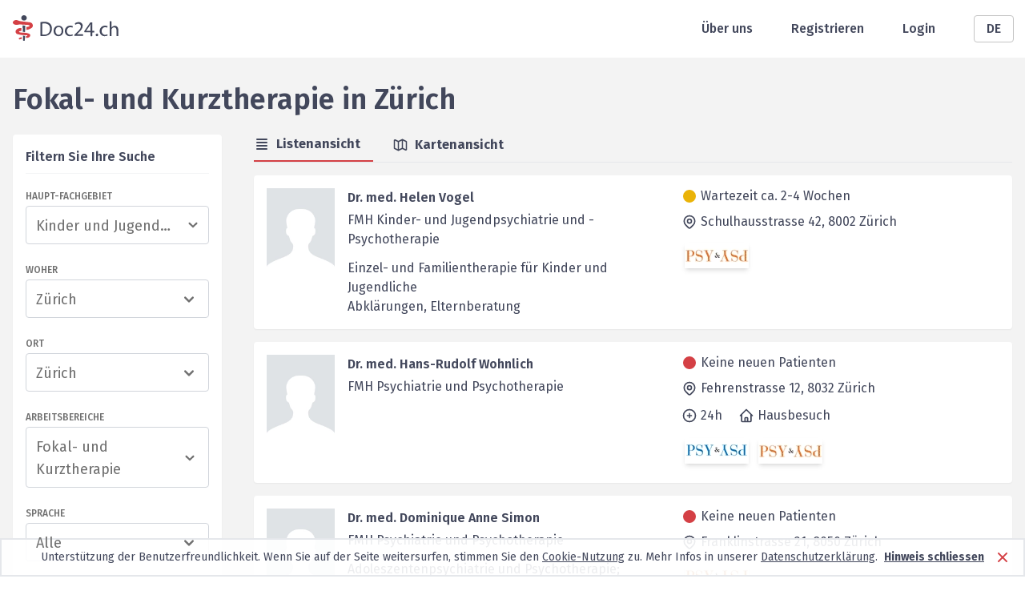

--- FILE ---
content_type: text/html; charset=utf-8
request_url: https://www.doc24.ch/de/zuerich-zh/zuerich/jugendpsychiater/kurztherapie
body_size: 28326
content:
<!DOCTYPE html><html lang="de"><head><meta charSet="utf-8"/><meta name="viewport" content="width=device-width, initial-scale=1, minimum-scale=1"/><meta name="description" content="Suchen Sie einen Kinder und Jugendpsychiater mit Schwerpunkt Fokal- und Kurztherapie in Zürich? Bei Doc24 finden Sie alle Info&#x27;s."/><meta name="robots" content="index,follow,noarchive,noodp"/><title>Fokal- und Kurztherapie - Kinder und Jugendpsychiater in Zürich</title><link rel="canonical" href="https://www.doc24.ch/de/zuerich-zh/zuerich/jugendpsychiater/kurztherapie"/><link rel="alternate" href="https://www.doc24.ch/de/zuerich-zh/zuerich/jugendpsychiater/kurztherapie" hrefLang="de"/><link rel="alternate" href="https://www.doc24.ch/en/zurich-zh/zuerich/childpsychiatrist/focal-and-short-term-therapy" hrefLang="en"/><link rel="alternate" href="https://www.doc24.ch/fr/zurich-zh/zurich/pédopsychiatre/thérapie-brève" hrefLang="fr"/><link rel="alternate" href="https://www.doc24.ch/it/zurigo-zh/zurigo/bambini/terapia-breve" hrefLang="it"/><link rel="alternate" href="https://www.doc24.ch/zuerich-zh/zuerich/jugendpsychiater/kurztherapie" hrefLang="x-default"/><meta property="og:title" content="Doc24 - Ärzte, Psychotherapeuten, Psychologen"/><meta property="og:description" content="Ausführliche Profile von Ärzten, Psychotherapeuten und Psychologen - Kontaktaufnahme per E-Mail, Online Termine vereinbaren."/><meta property="og:image" content="/images/social-image.png"/><meta property="og:url" content="https://www.doc24.ch/de/zuerich-zh/zuerich/jugendpsychiater/kurztherapie"/><meta property="og:type" content="website"/><meta name="twitter:card" content="summary_large_image"/><meta name="twitter:title" content="Doc24 - Ärzte, Psychotherapeuten, Psychologen"/><meta name="twitter:description" content="Ausführliche Profile von Ärzten, Psychotherapeuten und Psychologen - Kontaktaufnahme per E-Mail, Online Termine vereinbaren."/><meta name="twitter:image" content="/images/social-image.png"/><meta name="next-head-count" content="20"/><meta charSet="utf-8"/><meta http-equiv="X-UA-Comptabile" content="IE=edge"/><link rel="icon" href="/favicon.ico"/><link rel="preconnect" href="https://fonts.googleapis.com"/><link rel="preconnect" href="https://fonts.gstatic.com" crossorigin=""/><link rel="apple-touch-icon" sizes="57x57" href="/icons/apple-icon-57x57.png"/><link rel="apple-touch-icon" sizes="60x60" href="/icons/apple-icon-60x60.png"/><link rel="apple-touch-icon" sizes="72x72" href="/icons/apple-icon-72x72.png"/><link rel="apple-touch-icon" sizes="76x76" href="/icons/apple-icon-76x76.png"/><link rel="apple-touch-icon" sizes="114x114" href="/icons/apple-icon-114x114.png"/><link rel="apple-touch-icon" sizes="120x120" href="/icons/apple-icon-120x120.png"/><link rel="apple-touch-icon" sizes="144x144" href="/icons/apple-icon-144x144.png"/><link rel="apple-touch-icon" sizes="152x152" href="/icons/apple-icon-152x152.png"/><link rel="apple-touch-icon" sizes="180x180" href="/icons/apple-icon-180x180.png"/><link rel="icon" type="image/png" sizes="192x192" href="/icons/android-icon-192x192.png"/><link rel="icon" type="image/png" sizes="32x32" href="/icons/favicon-32x32.png"/><link rel="icon" type="image/png" sizes="96x96" href="/icons/favicon-96x96.png"/><link rel="manifest" href="/webmanifest"/><meta name="msapplication-TileColor" content="#ffffff"/><meta name="msapplication-TileImage" content="/icons/ms-icon-144x144.png"/><link rel="icon" type="image/x-icon" href="/favicon.ico"/><link rel="stylesheet" data-href="https://fonts.googleapis.com/css2?family=Fira+Sans:wght@300;400;500;600;700;900&amp;display=swap"/><link rel="preload" href="/_next/static/css/5a4e6b89bdc13218.css" as="style"/><link rel="stylesheet" href="/_next/static/css/5a4e6b89bdc13218.css" data-n-g=""/><noscript data-n-css=""></noscript><script defer="" nomodule="" src="/_next/static/chunks/polyfills-c67a75d1b6f99dc8.js"></script><script src="/_next/static/chunks/webpack-7c52643017d49ad7.js" defer=""></script><script src="/_next/static/chunks/framework-79bce4a3a540b080.js" defer=""></script><script src="/_next/static/chunks/main-4990e882c001c74b.js" defer=""></script><script src="/_next/static/chunks/pages/_app-5f13f93e4d201327.js" defer=""></script><script src="/_next/static/chunks/3061-8137e461aa758cc3.js" defer=""></script><script src="/_next/static/chunks/7804-c63eca60bbfe9de2.js" defer=""></script><script src="/_next/static/chunks/967-d1ea788b7faa5cd7.js" defer=""></script><script src="/_next/static/chunks/4312-dcc7c4902d3c1950.js" defer=""></script><script src="/_next/static/chunks/pages/%5Bcanton%5D/%5Bcity%5D/%5Bspecialization%5D/%5Breason%5D-6be59fd867fbbc63.js" defer=""></script><script src="/_next/static/CXbUfay2pwlSaWBgU5KBm/_buildManifest.js" defer=""></script><script src="/_next/static/CXbUfay2pwlSaWBgU5KBm/_ssgManifest.js" defer=""></script><link rel="stylesheet" href="https://fonts.googleapis.com/css2?family=Fira+Sans:wght@300;400;500;600;700;900&display=swap"/></head><body><div id="__next" data-reactroot=""><div class="w-full m-0 p-0 pb-28 md:pb-20 min-h-screen relative bg-white-light"><div class="bg-white"><div class="container relative h-header flex items-center justify-between px-4"><div class="md:hidden"><span style="box-sizing:border-box;display:inline-block;overflow:hidden;width:initial;height:initial;background:none;opacity:1;border:0;margin:0;padding:0;position:relative;max-width:100%"><span style="box-sizing:border-box;display:block;width:initial;height:initial;background:none;opacity:1;border:0;margin:0;padding:0;max-width:100%"><img style="display:block;max-width:100%;width:initial;height:initial;background:none;opacity:1;border:0;margin:0;padding:0" alt="" aria-hidden="true" src="data:image/svg+xml,%3csvg%20xmlns=%27http://www.w3.org/2000/svg%27%20version=%271.1%27%20width=%2731%27%20height=%2724%27/%3e"/></span><img alt="Mobile Menu" src="[data-uri]" decoding="async" data-nimg="intrinsic" style="position:absolute;top:0;left:0;bottom:0;right:0;box-sizing:border-box;padding:0;border:none;margin:auto;display:block;width:0;height:0;min-width:100%;max-width:100%;min-height:100%;max-height:100%"/><noscript><img alt="Mobile Menu" srcSet="/images/menu_icon.svg 1x, /images/menu_icon.svg 2x" src="/images/menu_icon.svg" decoding="async" data-nimg="intrinsic" style="position:absolute;top:0;left:0;bottom:0;right:0;box-sizing:border-box;padding:0;border:none;margin:auto;display:block;width:0;height:0;min-width:100%;max-width:100%;min-height:100%;max-height:100%" loading="lazy"/></noscript></span></div><a class="leading-none" href="/de"><span style="box-sizing:border-box;display:inline-block;overflow:hidden;width:initial;height:initial;background:none;opacity:1;border:0;margin:0;padding:0;position:relative;max-width:100%"><span style="box-sizing:border-box;display:block;width:initial;height:initial;background:none;opacity:1;border:0;margin:0;padding:0;max-width:100%"><img style="display:block;max-width:100%;width:initial;height:initial;background:none;opacity:1;border:0;margin:0;padding:0" alt="" aria-hidden="true" src="data:image/svg+xml,%3csvg%20xmlns=%27http://www.w3.org/2000/svg%27%20version=%271.1%27%20width=%27132%27%20height=%2732%27/%3e"/></span><img alt="Logo header" srcSet="/images/logo.svg 1x, /images/logo.svg 2x" src="/images/logo.svg" decoding="async" data-nimg="intrinsic" style="position:absolute;top:0;left:0;bottom:0;right:0;box-sizing:border-box;padding:0;border:none;margin:auto;display:block;width:0;height:0;min-width:100%;max-width:100%;min-height:100%;max-height:100%"/></span></a><div class="flex items-center md:space-x-12"><a class="hidden md:block font-medium text-gray-dark" href="/de/about-us">Über uns</a><a class="hidden md:block font-medium text-gray-dark" href="/de/auth/sign-up">Registrieren</a><a class="hidden md:block font-medium text-gray-dark" href="/de/auth/login">Login</a><div class="relative w-12"><button class="inline-flex justify-center w-full rounded border border-gray-light px-6 py-1 bg-white font-medium text-gray-dark hover:bg-gray-50 focus:outline-none">DE</button></div></div></div></div><div class="container grid grid-cols-1 pt-4 px-4"><h1 class="text-4xl font-semibold mt-4 mb-6 text-gray-dark">Fokal- und Kurztherapie<!-- --> <!-- -->in<!-- --> <!-- -->Zürich</h1><div class="grid gap-x-10 gap-y-5 grid-cols-1 md:grid-cols-two-column-layout-md lg:grid-cols-two-column-layout-lg lg:px-0 xl:grid-cols-two-column-layout-xl"><div><div class="hidden md:block"><div class="bg-white md:shadow-sm md:rounded p-4"><div class="flex justify-between border-b border-gray-100 mb-5 pb-2 items-center"><div class="font-semibold text-gray-dark text-base mb-0">Filtern Sie Ihre Suche</div><button class="bg-red md:hidden text-white px-4 py-2 uppercase font-medium rounded">Filtern</button></div><div class="mb-6"><div class="text-xs font-medium uppercase mb-1 text-gray">Haupt-Fachgebiet</div><div class="bg-white w-full relative cursor-pointer rounded border border-gray-300"><div class="relative z-10 w-full flex items-center pr-2"><input type="text" class="bg-white text-lg px-3 pt-2.5 pb-2 text-gray rounded-md whitespace-nowrap overflow-ellipsis overflow-hidden placeholder-gray-400 cursor-pointer w-full focus:outline-none" placeholder="Fachrichtung auswählen" value=""/><svg xmlns="http://www.w3.org/2000/svg" viewBox="0 0 20 20" fill="currentColor" class="w-6 h-6 text-gray"><path fill-rule="evenodd" d="M5.293 7.293a1 1 0 011.414 0L10 10.586l3.293-3.293a1 1 0 111.414 1.414l-4 4a1 1 0 01-1.414 0l-4-4a1 1 0 010-1.414z" clip-rule="evenodd"></path></svg></div></div></div><div class="mb-6"><div class="text-xs font-medium uppercase mb-1 text-gray">Woher</div><div class="relative bg-white w-full cursor-pointer rounded border border-gray-300"><div class="relative z-10 flex items-center justify-between px-3 pt-2.5 pb-2 "><div class="text-lg truncate text-gray">Zürich</div><svg xmlns="http://www.w3.org/2000/svg" viewBox="0 0 20 20" fill="currentColor" class="w-6 h-6 text-gray"><path fill-rule="evenodd" d="M5.293 7.293a1 1 0 011.414 0L10 10.586l3.293-3.293a1 1 0 111.414 1.414l-4 4a1 1 0 01-1.414 0l-4-4a1 1 0 010-1.414z" clip-rule="evenodd"></path></svg></div></div></div><div class="mb-6"><div class="text-xs font-medium uppercase mb-1 text-gray">Ort</div><div class="relative bg-white w-full cursor-pointer rounded border border-gray-300"><div class="relative z-10 flex items-center justify-between px-3 pt-2.5 pb-2 "><div class="text-lg truncate text-gray">Zürich</div><svg xmlns="http://www.w3.org/2000/svg" viewBox="0 0 20 20" fill="currentColor" class="w-6 h-6 text-gray"><path fill-rule="evenodd" d="M5.293 7.293a1 1 0 011.414 0L10 10.586l3.293-3.293a1 1 0 111.414 1.414l-4 4a1 1 0 01-1.414 0l-4-4a1 1 0 010-1.414z" clip-rule="evenodd"></path></svg></div></div></div><div class="mb-6"><div class="text-xs uppercase font-medium mb-1 text-gray">Arbeitsbereiche</div><div class="relative bg-white w-full rounded border border-gray-300"><div class="relative z-10 flex items-center justify-between px-3 pt-2.5 pb-2 cursor-pointer"><div class="text-lg text-gray">Fokal- und Kurztherapie</div><svg xmlns="http://www.w3.org/2000/svg" viewBox="0 0 20 20" fill="currentColor" class="w-6 h-6 text-gray"><path fill-rule="evenodd" d="M5.293 7.293a1 1 0 011.414 0L10 10.586l3.293-3.293a1 1 0 111.414 1.414l-4 4a1 1 0 01-1.414 0l-4-4a1 1 0 010-1.414z" clip-rule="evenodd"></path></svg></div></div></div><div class="mb-8"><div class="text-xs font-medium uppercase mb-1 text-gray">Sprache</div><div class="relative bg-white w-full cursor-pointer rounded border border-gray-300"><div class="relative z-10 flex items-center justify-between px-3 pt-2.5 pb-2 "><div class="text-lg truncate text-gray">Alle</div><svg xmlns="http://www.w3.org/2000/svg" viewBox="0 0 20 20" fill="currentColor" class="w-6 h-6 text-gray"><path fill-rule="evenodd" d="M5.293 7.293a1 1 0 011.414 0L10 10.586l3.293-3.293a1 1 0 111.414 1.414l-4 4a1 1 0 01-1.414 0l-4-4a1 1 0 010-1.414z" clip-rule="evenodd"></path></svg></div></div></div><div class="mb-3"><label class="flex items-center w-max cursor-pointer" for="womenExist"><input type="checkbox" class="checkbox cursor-pointer " id="womenExist" name="womenExist"/><div class="text-gray ml-2 tracking-wide">Frauen<!-- --> (<!-- -->5<!-- -->)</div></label></div><div class="mb-3"><label class="flex items-center w-max cursor-pointer" for="menExist"><input type="checkbox" class="checkbox cursor-pointer " id="menExist" name="menExist"/><div class="text-gray ml-2 tracking-wide">Männer<!-- --> (<!-- -->1<!-- -->)</div></label></div><div class="mb-3"><label class="flex items-center w-max cursor-pointer" for="institutionsExist"><input type="checkbox" class="checkbox cursor-pointer cursor-not-allowed" disabled="" id="institutionsExist" name="institutionsExist"/><div class="text-gray-light cursor-not-allowed ml-2 tracking-wide">Institutionen<!-- --> (<!-- -->0<!-- -->)</div></label></div><div class="mb-3"><label class="flex items-center w-max cursor-pointer" for="withPicture"><input type="checkbox" class="checkbox cursor-pointer " id="withPicture" name="withPicture"/><div class="text-gray ml-2 tracking-wide">mit Bild<!-- --> (<!-- -->1<!-- -->)</div></label></div><div class="mb-3"><label class="flex items-center w-max cursor-pointer" for="withOnlineBookingConsultation"><input type="checkbox" class="checkbox cursor-pointer cursor-not-allowed" disabled="" id="withOnlineBookingConsultation" name="withOnlineBookingConsultation"/><div class="text-gray-light cursor-not-allowed ml-2 tracking-wide">Online-Beratung<!-- --> (<!-- -->0<!-- -->)</div></label></div><div class="mb-3"><label class="flex items-center w-max cursor-pointer" for="withBooking"><input type="checkbox" class="checkbox cursor-pointer cursor-not-allowed" disabled="" id="withBooking" name="withBooking"/><div class="text-gray-light cursor-not-allowed ml-2 tracking-wide">Termin-Buchung<!-- --> (<!-- -->0<!-- -->)</div></label></div><div class="mb-3"><label class="flex items-center w-max cursor-pointer" for="withBasicInsurance"><input type="checkbox" class="checkbox cursor-pointer " id="withBasicInsurance" name="withBasicInsurance"/><div class="text-gray ml-2 tracking-wide">Grundversicherung<!-- --> (<!-- -->1<!-- -->)</div></label></div><div class="mb-3"><label class="flex items-center w-max cursor-pointer" for="withSupplementaryInsurance"><input type="checkbox" class="checkbox cursor-pointer cursor-not-allowed" disabled="" id="withSupplementaryInsurance" name="withSupplementaryInsurance"/><div class="text-gray-light cursor-not-allowed ml-2 tracking-wide">Zusatzversicherung<!-- --> (<!-- -->0<!-- -->)</div></label></div><div class="mb-3"><label class="flex items-center w-max cursor-pointer" for="prescriptions"><input type="checkbox" class="checkbox cursor-pointer cursor-not-allowed" disabled="" id="prescriptions" name="prescriptions"/><div class="text-gray-light cursor-not-allowed ml-2 tracking-wide">Anordnungen<!-- --> (<!-- -->0<!-- -->)</div></label></div><div class="mb-6"><label class="flex items-center w-max cursor-pointer" for="caseAssessments"><input type="checkbox" class="checkbox cursor-pointer cursor-not-allowed" disabled="" id="caseAssessments" name="caseAssessments"/><div class="text-gray-light cursor-not-allowed ml-2 tracking-wide">Fallbeurteilungen<!-- --> (<!-- -->0<!-- -->)</div></label></div><div class="flex items-center w-full px-3 pt-2.5 pb-2 border border-gray-light rounded-3xl text-gray"><input type="text" placeholder="Über Schlüsselwort suchen" class="w-full whitespace-nowrap overflow-ellipsis overflow-hidden focus:outline-none" value=""/><svg xmlns="http://www.w3.org/2000/svg" viewBox="0 0 20 20" fill="currentColor" class="w-6 h-6 ml-3 cursor-pointer"><path fill-rule="evenodd" d="M8 4a4 4 0 100 8 4 4 0 000-8zM2 8a6 6 0 1110.89 3.476l4.817 4.817a1 1 0 01-1.414 1.414l-4.816-4.816A6 6 0 012 8z" clip-rule="evenodd"></path></svg></div></div></div></div><div class="pb-10"><div class="flex justify-between mb-4"><div class="flex w-full border-b"><div class="flex items-center font-bold mr-6 pr-4 pb-2 cursor-pointer text-gray-dark border-b-2 border-red"><svg xmlns="http://www.w3.org/2000/svg" viewBox="0 0 20 20" fill="currentColor" class="w-5 h-5 mr-2"><path fill-rule="evenodd" d="M3 4a1 1 0 011-1h12a1 1 0 110 2H4a1 1 0 01-1-1zm0 4a1 1 0 011-1h12a1 1 0 110 2H4a1 1 0 01-1-1zm0 4a1 1 0 011-1h12a1 1 0 110 2H4a1 1 0 01-1-1zm0 4a1 1 0 011-1h12a1 1 0 110 2H4a1 1 0 01-1-1z" clip-rule="evenodd"></path></svg>Listenansicht</div><div class="flex items-center font-bold pr-4 pb-2 cursor-pointer text-gray-dark "><svg xmlns="http://www.w3.org/2000/svg" fill="none" viewBox="0 0 24 24" stroke="currentColor" class="w-5 h-5 mr-2"><path stroke-linecap="round" stroke-linejoin="round" stroke-width="2" d="M9 20l-5.447-2.724A1 1 0 013 16.382V5.618a1 1 0 011.447-.894L9 7m0 13l6-3m-6 3V7m6 10l4.553 2.276A1 1 0 0021 18.382V7.618a1 1 0 00-.553-.894L15 4m0 13V4m0 0L9 7"></path></svg>Kartenansicht</div></div></div><div class="mb-4 md:hidden"><button class="flex items-center py-1 pl-2 pr-4 font-bold text-white rounded-sm bg-gray-dark"><svg xmlns="http://www.w3.org/2000/svg" fill="none" viewBox="0 0 24 24" stroke="currentColor" class="w-6 h-6 mr-2"><path stroke-linecap="round" stroke-linejoin="round" stroke-width="2" d="M12 6V4m0 2a2 2 0 100 4m0-4a2 2 0 110 4m-6 8a2 2 0 100-4m0 4a2 2 0 110-4m0 4v2m0-6V4m6 6v10m6-2a2 2 0 100-4m0 4a2 2 0 110-4m0 4v2m0-6V4"></path></svg>Resultate filtern</button></div><div class="group bg-white rounded shadow-sm mb-4 py-4 px-4 hover:bg-gray-50" style="min-height:11rem"><div class="flex"><div class="relative w-24 h-28"><span style="box-sizing:border-box;display:block;overflow:hidden;width:initial;height:initial;background:none;opacity:1;border:0;margin:0;padding:0;position:relative"><span style="box-sizing:border-box;display:block;width:initial;height:initial;background:none;opacity:1;border:0;margin:0;padding:0;padding-top:116.66666666666667%"></span><img alt="Doctor picture" sizes="100vw" srcSet="/_next/image?url=%2Fimages%2Fdoctor_default_avatar.png&amp;w=640&amp;q=100 640w, /_next/image?url=%2Fimages%2Fdoctor_default_avatar.png&amp;w=750&amp;q=100 750w, /_next/image?url=%2Fimages%2Fdoctor_default_avatar.png&amp;w=828&amp;q=100 828w, /_next/image?url=%2Fimages%2Fdoctor_default_avatar.png&amp;w=1080&amp;q=100 1080w, /_next/image?url=%2Fimages%2Fdoctor_default_avatar.png&amp;w=1200&amp;q=100 1200w, /_next/image?url=%2Fimages%2Fdoctor_default_avatar.png&amp;w=1920&amp;q=100 1920w, /_next/image?url=%2Fimages%2Fdoctor_default_avatar.png&amp;w=2048&amp;q=100 2048w, /_next/image?url=%2Fimages%2Fdoctor_default_avatar.png&amp;w=3840&amp;q=100 3840w" src="/_next/image?url=%2Fimages%2Fdoctor_default_avatar.png&amp;w=3840&amp;q=100" decoding="async" data-nimg="responsive" style="position:absolute;top:0;left:0;bottom:0;right:0;box-sizing:border-box;padding:0;border:none;margin:auto;display:block;width:0;height:0;min-width:100%;max-width:100%;min-height:100%;max-height:100%;object-fit:cover"/></span></div><div class="grid w-full grid-cols-1 ml-4 lg:grid-cols-2 gap-x-5"><div><a class="font-semibold text-gray-dark hover:underline hover:text-gray group-hover:underline" href="/de/zuerich-zh/zuerich/jugendpsychiater/alle/helen-vogel?referrer=%2Fzuerich-zh%2Fzuerich%2Fjugendpsychiater%2Fkurztherapie">Dr. med. Helen Vogel</a><div class="mt-1 mb-3 text-gray-dark">FMH Kinder- und Jugendpsychiatrie und -Psychotherapie</div><div class="hidden break-word text-gray-dark sm:block">Einzel- und Familientherapie für Kinder und Jugendliche <br />Abklärungen, Elternberatung</div></div><div class="flex-col hidden lg:flex"><div><div class="text-base leading-5 text-gray-dark"><div class="flex mb-3 xl:items-center"><div><div class="bg-yellow-500 w-4 h-4 rounded-xl ml-0.5 mr-1.5"></div></div><span>Wartezeit ca. 2-4 Wochen</span></div><div class="flex"><div><svg xmlns="http://www.w3.org/2000/svg" fill="none" viewBox="0 0 24 24" stroke="currentColor" class="w-5 h-5 mr-1"><path stroke-linecap="round" stroke-linejoin="round" stroke-width="2" d="M17.657 16.657L13.414 20.9a1.998 1.998 0 01-2.827 0l-4.244-4.243a8 8 0 1111.314 0z"></path><path stroke-linecap="round" stroke-linejoin="round" stroke-width="2" d="M15 11a3 3 0 11-6 0 3 3 0 016 0z"></path></svg></div><div>Schulhausstrasse 42, <!-- -->8002<!-- --> <!-- -->Zürich</div></div></div><div class="flex flex-wrap mt-4 ml-1"><div data-tip="true" data-for="association-sgkjpp-helen-vogel"><div class="relative w-20 mb-2 mr-3 shadow-md unset-img"><span style="box-sizing:border-box;display:block;overflow:hidden;width:initial;height:initial;background:none;opacity:1;border:0;margin:0;padding:0;position:absolute;top:0;left:0;bottom:0;right:0"><img alt="SGKJPP logo" sizes="100vw" srcSet="/_next/image?url=https%3A%2F%2Fs3.amazonaws.com%2Fdoc24-associations%2Fsgkjpp&amp;w=640&amp;q=100 640w, /_next/image?url=https%3A%2F%2Fs3.amazonaws.com%2Fdoc24-associations%2Fsgkjpp&amp;w=750&amp;q=100 750w, /_next/image?url=https%3A%2F%2Fs3.amazonaws.com%2Fdoc24-associations%2Fsgkjpp&amp;w=828&amp;q=100 828w, /_next/image?url=https%3A%2F%2Fs3.amazonaws.com%2Fdoc24-associations%2Fsgkjpp&amp;w=1080&amp;q=100 1080w, /_next/image?url=https%3A%2F%2Fs3.amazonaws.com%2Fdoc24-associations%2Fsgkjpp&amp;w=1200&amp;q=100 1200w, /_next/image?url=https%3A%2F%2Fs3.amazonaws.com%2Fdoc24-associations%2Fsgkjpp&amp;w=1920&amp;q=100 1920w, /_next/image?url=https%3A%2F%2Fs3.amazonaws.com%2Fdoc24-associations%2Fsgkjpp&amp;w=2048&amp;q=100 2048w, /_next/image?url=https%3A%2F%2Fs3.amazonaws.com%2Fdoc24-associations%2Fsgkjpp&amp;w=3840&amp;q=100 3840w" src="/_next/image?url=https%3A%2F%2Fs3.amazonaws.com%2Fdoc24-associations%2Fsgkjpp&amp;w=3840&amp;q=100" decoding="async" data-nimg="fill" class="object-contain !w-full !relative !h-unset association-logo" style="position:absolute;top:0;left:0;bottom:0;right:0;box-sizing:border-box;padding:0;border:none;margin:auto;display:block;width:0;height:0;min-width:100%;max-width:100%;min-height:100%;max-height:100%"/></span></div></div></div></div></div></div></div><div class="mt-1 text-gray-dark break-word sm:hidden">Einzel- und Familientherapie für Kinder und Jugendliche 
Abklärungen, Elternberatung</div><div class="mt-4 lg:hidden"><div><div class="text-base leading-5 text-gray-dark"><div class="flex mb-3 xl:items-center"><div><div class="bg-yellow-500 w-4 h-4 rounded-xl ml-0.5 mr-1.5"></div></div><span>Wartezeit ca. 2-4 Wochen</span></div><div class="flex"><div><svg xmlns="http://www.w3.org/2000/svg" fill="none" viewBox="0 0 24 24" stroke="currentColor" class="w-5 h-5 mr-1"><path stroke-linecap="round" stroke-linejoin="round" stroke-width="2" d="M17.657 16.657L13.414 20.9a1.998 1.998 0 01-2.827 0l-4.244-4.243a8 8 0 1111.314 0z"></path><path stroke-linecap="round" stroke-linejoin="round" stroke-width="2" d="M15 11a3 3 0 11-6 0 3 3 0 016 0z"></path></svg></div><div>Schulhausstrasse 42, <!-- -->8002<!-- --> <!-- -->Zürich</div></div></div><div class="flex flex-wrap mt-4 ml-1"><div data-tip="true" data-for="association-sgkjpp-helen-vogel"><div class="relative w-20 mb-2 mr-3 shadow-md unset-img"><span style="box-sizing:border-box;display:block;overflow:hidden;width:initial;height:initial;background:none;opacity:1;border:0;margin:0;padding:0;position:absolute;top:0;left:0;bottom:0;right:0"><img alt="SGKJPP logo" sizes="100vw" srcSet="/_next/image?url=https%3A%2F%2Fs3.amazonaws.com%2Fdoc24-associations%2Fsgkjpp&amp;w=640&amp;q=100 640w, /_next/image?url=https%3A%2F%2Fs3.amazonaws.com%2Fdoc24-associations%2Fsgkjpp&amp;w=750&amp;q=100 750w, /_next/image?url=https%3A%2F%2Fs3.amazonaws.com%2Fdoc24-associations%2Fsgkjpp&amp;w=828&amp;q=100 828w, /_next/image?url=https%3A%2F%2Fs3.amazonaws.com%2Fdoc24-associations%2Fsgkjpp&amp;w=1080&amp;q=100 1080w, /_next/image?url=https%3A%2F%2Fs3.amazonaws.com%2Fdoc24-associations%2Fsgkjpp&amp;w=1200&amp;q=100 1200w, /_next/image?url=https%3A%2F%2Fs3.amazonaws.com%2Fdoc24-associations%2Fsgkjpp&amp;w=1920&amp;q=100 1920w, /_next/image?url=https%3A%2F%2Fs3.amazonaws.com%2Fdoc24-associations%2Fsgkjpp&amp;w=2048&amp;q=100 2048w, /_next/image?url=https%3A%2F%2Fs3.amazonaws.com%2Fdoc24-associations%2Fsgkjpp&amp;w=3840&amp;q=100 3840w" src="/_next/image?url=https%3A%2F%2Fs3.amazonaws.com%2Fdoc24-associations%2Fsgkjpp&amp;w=3840&amp;q=100" decoding="async" data-nimg="fill" class="object-contain !w-full !relative !h-unset association-logo" style="position:absolute;top:0;left:0;bottom:0;right:0;box-sizing:border-box;padding:0;border:none;margin:auto;display:block;width:0;height:0;min-width:100%;max-width:100%;min-height:100%;max-height:100%"/></span></div></div></div></div></div></div><div class="group bg-white rounded shadow-sm mb-4 py-4 px-4 hover:bg-gray-50" style="min-height:11rem"><div class="flex"><div class="relative w-24 h-28"><span style="box-sizing:border-box;display:block;overflow:hidden;width:initial;height:initial;background:none;opacity:1;border:0;margin:0;padding:0;position:relative"><span style="box-sizing:border-box;display:block;width:initial;height:initial;background:none;opacity:1;border:0;margin:0;padding:0;padding-top:116.66666666666667%"></span><img alt="Doctor picture" sizes="100vw" srcSet="/_next/image?url=%2Fimages%2Fdoctor_default_avatar.png&amp;w=640&amp;q=100 640w, /_next/image?url=%2Fimages%2Fdoctor_default_avatar.png&amp;w=750&amp;q=100 750w, /_next/image?url=%2Fimages%2Fdoctor_default_avatar.png&amp;w=828&amp;q=100 828w, /_next/image?url=%2Fimages%2Fdoctor_default_avatar.png&amp;w=1080&amp;q=100 1080w, /_next/image?url=%2Fimages%2Fdoctor_default_avatar.png&amp;w=1200&amp;q=100 1200w, /_next/image?url=%2Fimages%2Fdoctor_default_avatar.png&amp;w=1920&amp;q=100 1920w, /_next/image?url=%2Fimages%2Fdoctor_default_avatar.png&amp;w=2048&amp;q=100 2048w, /_next/image?url=%2Fimages%2Fdoctor_default_avatar.png&amp;w=3840&amp;q=100 3840w" src="/_next/image?url=%2Fimages%2Fdoctor_default_avatar.png&amp;w=3840&amp;q=100" decoding="async" data-nimg="responsive" style="position:absolute;top:0;left:0;bottom:0;right:0;box-sizing:border-box;padding:0;border:none;margin:auto;display:block;width:0;height:0;min-width:100%;max-width:100%;min-height:100%;max-height:100%;object-fit:cover"/></span></div><div class="grid w-full grid-cols-1 ml-4 lg:grid-cols-2 gap-x-5"><div><a class="font-semibold text-gray-dark hover:underline hover:text-gray group-hover:underline" href="/de/zuerich-zh/zuerich/jugendpsychiater/alle/nelly-nelly?referrer=%2Fzuerich-zh%2Fzuerich%2Fjugendpsychiater%2Fkurztherapie">Dr. med. Nelly Brunner </a><div class="hidden break-word text-gray-dark sm:block">Einzeltherapie, Elternberatung, Familientherapie<br />Supervision, Selbsterfahrung </div></div><div class="flex-col hidden lg:flex"><div><div class="text-base leading-5 text-gray-dark"><div class="flex mb-3 xl:items-center"><div><div class="bg-red w-4 h-4 rounded-xl ml-0.5 mr-1.5"></div></div><span>Keine neuen Patienten</span></div><div class="flex"><div><svg xmlns="http://www.w3.org/2000/svg" fill="none" viewBox="0 0 24 24" stroke="currentColor" class="w-5 h-5 mr-1"><path stroke-linecap="round" stroke-linejoin="round" stroke-width="2" d="M17.657 16.657L13.414 20.9a1.998 1.998 0 01-2.827 0l-4.244-4.243a8 8 0 1111.314 0z"></path><path stroke-linecap="round" stroke-linejoin="round" stroke-width="2" d="M15 11a3 3 0 11-6 0 3 3 0 016 0z"></path></svg></div><div>Weinbergstrasse 139, <!-- -->8006<!-- --> <!-- -->Zürich</div></div></div><div class="flex flex-wrap text-gray-dark mt-3"><div class="mr-5 mb-1 xl:mb-0" data-tip="true" data-for="info-icon-0-nelly-nelly"><div class="flex items-center"><div><svg width="22" height="19" viewBox="0 0 15 18" fill="none" xmlns="http://www.w3.org/2000/svg"><path d="M7.526 2.358a1.358 1.358 0 1 1-2.716 0 1.358 1.358 0 0 1 2.716 0Zm6.426 11.07h-1.59l-.985-2.733a.559.559 0 0 0-.526-.37H6.706v-2.51h3.85a.559.559 0 1 0 0-1.118h-3.85V4.972a.559.559 0 1 0-1.118 0v5.913c0 .309.25.559.559.559h4.311l.985 2.732c.08.222.29.37.526.37h1.983a.559.559 0 1 0 0-1.119ZM9.28 14.652a4.167 4.167 0 0 1-2.967 1.229 4.2 4.2 0 0 1-4.194-4.195c0-1.12.436-2.174 1.229-2.966a.56.56 0 0 0-.791-.79A5.279 5.279 0 0 0 1 11.686 5.319 5.319 0 0 0 6.312 17c1.42 0 2.754-.553 3.757-1.556a.559.559 0 1 0-.79-.79Z" fill="#42475B"></path><path d="M7.526 2.358h.25-.25Zm4.836 11.07-.235.084.06.165h.175v-.25Zm-.985-2.733-.235.085.235-.085Zm-4.671-.37h-.25v.25h.25v-.25Zm0-2.51v-.25h-.25v.25h.25Zm0-1.118h-.25v.25h.25v-.25Zm3.752 4.747.236-.085-.06-.165h-.176v.25Zm.985 2.732.235-.085-.235.085Zm-2.164.477.177.177-.177-.177ZM3.347 8.721l-.177-.177.177.177Zm0-.79-.177.176.177-.177Zm-.791 0 .177.176-.177-.177Zm7.513 7.513-.176-.177.176.177Zm0-.791.177-.177-.177.177ZM6.168 3.966c.888 0 1.608-.72 1.608-1.608h-.5c0 .612-.496 1.108-1.108 1.108v.5ZM4.56 2.358c0 .888.72 1.608 1.608 1.608v-.5A1.108 1.108 0 0 1 5.06 2.358h-.5ZM6.168.75c-.889 0-1.608.72-1.608 1.608h.5c0-.612.496-1.108 1.108-1.108v-.5Zm1.608 1.608c0-.888-.72-1.608-1.608-1.608v.5c.612 0 1.108.496 1.108 1.108h.5Zm4.586 11.32h1.59v-.5h-1.59v.5Zm-1.22-2.898.985 2.732.47-.17-.984-2.732-.47.17Zm-.29-.204a.31.31 0 0 1 .29.204l.47-.17a.809.809 0 0 0-.76-.534v.5Zm-4.146 0h4.145v-.5H6.706v.5Zm-.25-2.76v2.51h.5v-2.51h-.5Zm4.1-.25h-3.85v.5h3.85v-.5Zm.309-.31a.31.31 0 0 1-.31.31v.5a.81.81 0 0 0 .81-.81h-.5Zm-.31-.309a.31.31 0 0 1 .31.31h.5a.81.81 0 0 0-.81-.81v.5Zm-3.85 0h3.85v-.5h-3.85v.5Zm-.25-1.975v1.725h.5V4.972h-.5Zm-.308-.31a.31.31 0 0 1 .309.31h.5a.809.809 0 0 0-.81-.81v.5Zm-.31.31a.31.31 0 0 1 .31-.31v-.5a.809.809 0 0 0-.81.81h.5Zm0 5.913V4.972h-.5v5.913h.5Zm.31.309a.309.309 0 0 1-.31-.31h-.5c0 .447.363.81.81.81v-.5Zm4.311 0H6.147v.5h4.311v-.5Zm1.22 2.897-.984-2.732-.47.17.984 2.732.47-.17Zm.291.204a.31.31 0 0 1-.29-.204l-.471.17a.81.81 0 0 0 .761.534v-.5Zm1.983 0H11.97v.5h1.983v-.5Zm.31-.309a.31.31 0 0 1-.31.31v.5a.81.81 0 0 0 .81-.81h-.5Zm-.31-.309a.31.31 0 0 1 .31.31h.5a.809.809 0 0 0-.81-.81v.5Zm-7.64 2.455a4.417 4.417 0 0 0 3.144-1.302l-.354-.354a3.917 3.917 0 0 1-2.79 1.156v.5Zm-4.444-4.445a4.45 4.45 0 0 0 4.444 4.445v-.5a3.95 3.95 0 0 1-3.944-3.945h-.5ZM3.17 8.544a4.418 4.418 0 0 0-1.302 3.143h.5c0-1.054.41-2.044 1.155-2.79l-.353-.353Zm0-.437a.31.31 0 0 1 0 .437l.353.354a.81.81 0 0 0 0-1.145l-.353.354Zm-.437 0a.31.31 0 0 1 .437 0l.353-.354a.809.809 0 0 0-1.144 0l.354.354Zm-1.483 3.58c0-1.353.526-2.624 1.483-3.58l-.354-.354A5.529 5.529 0 0 0 .75 11.687h.5Zm5.062 5.063a5.069 5.069 0 0 1-5.062-5.063h-.5a5.569 5.569 0 0 0 5.562 5.563v-.5Zm3.58-1.483a5.028 5.028 0 0 1-3.58 1.483v.5a5.528 5.528 0 0 0 3.934-1.63l-.353-.353Zm0-.437a.31.31 0 0 1 0 .437l.354.353a.809.809 0 0 0 0-1.144l-.353.354Zm-.436 0a.31.31 0 0 1 .437 0l.353-.354a.81.81 0 0 0-1.144 0l.354.354Z" fill="#42475B"></path></svg></div><div class="ml-1">Rollstuhlgängig</div></div></div></div><div class="flex flex-wrap mt-4 ml-1"><div data-tip="true" data-for="association-sgkjpp-nelly-nelly"><div class="relative w-20 mb-2 mr-3 shadow-md unset-img"><span style="box-sizing:border-box;display:block;overflow:hidden;width:initial;height:initial;background:none;opacity:1;border:0;margin:0;padding:0;position:absolute;top:0;left:0;bottom:0;right:0"><img alt="SGKJPP logo" sizes="100vw" srcSet="/_next/image?url=https%3A%2F%2Fs3.amazonaws.com%2Fdoc24-associations%2Fsgkjpp&amp;w=640&amp;q=100 640w, /_next/image?url=https%3A%2F%2Fs3.amazonaws.com%2Fdoc24-associations%2Fsgkjpp&amp;w=750&amp;q=100 750w, /_next/image?url=https%3A%2F%2Fs3.amazonaws.com%2Fdoc24-associations%2Fsgkjpp&amp;w=828&amp;q=100 828w, /_next/image?url=https%3A%2F%2Fs3.amazonaws.com%2Fdoc24-associations%2Fsgkjpp&amp;w=1080&amp;q=100 1080w, /_next/image?url=https%3A%2F%2Fs3.amazonaws.com%2Fdoc24-associations%2Fsgkjpp&amp;w=1200&amp;q=100 1200w, /_next/image?url=https%3A%2F%2Fs3.amazonaws.com%2Fdoc24-associations%2Fsgkjpp&amp;w=1920&amp;q=100 1920w, /_next/image?url=https%3A%2F%2Fs3.amazonaws.com%2Fdoc24-associations%2Fsgkjpp&amp;w=2048&amp;q=100 2048w, /_next/image?url=https%3A%2F%2Fs3.amazonaws.com%2Fdoc24-associations%2Fsgkjpp&amp;w=3840&amp;q=100 3840w" src="/_next/image?url=https%3A%2F%2Fs3.amazonaws.com%2Fdoc24-associations%2Fsgkjpp&amp;w=3840&amp;q=100" decoding="async" data-nimg="fill" class="object-contain !w-full !relative !h-unset association-logo" style="position:absolute;top:0;left:0;bottom:0;right:0;box-sizing:border-box;padding:0;border:none;margin:auto;display:block;width:0;height:0;min-width:100%;max-width:100%;min-height:100%;max-height:100%"/></span></div></div></div></div></div></div></div><div class="mt-1 text-gray-dark break-word sm:hidden">Einzeltherapie, Elternberatung, Familientherapie
Supervision, Selbsterfahrung </div><div class="mt-4 lg:hidden"><div><div class="text-base leading-5 text-gray-dark"><div class="flex mb-3 xl:items-center"><div><div class="bg-red w-4 h-4 rounded-xl ml-0.5 mr-1.5"></div></div><span>Keine neuen Patienten</span></div><div class="flex"><div><svg xmlns="http://www.w3.org/2000/svg" fill="none" viewBox="0 0 24 24" stroke="currentColor" class="w-5 h-5 mr-1"><path stroke-linecap="round" stroke-linejoin="round" stroke-width="2" d="M17.657 16.657L13.414 20.9a1.998 1.998 0 01-2.827 0l-4.244-4.243a8 8 0 1111.314 0z"></path><path stroke-linecap="round" stroke-linejoin="round" stroke-width="2" d="M15 11a3 3 0 11-6 0 3 3 0 016 0z"></path></svg></div><div>Weinbergstrasse 139, <!-- -->8006<!-- --> <!-- -->Zürich</div></div></div><div class="flex flex-wrap text-gray-dark mt-3"><div class="mr-5 mb-1 xl:mb-0" data-tip="true" data-for="info-icon-0-nelly-nelly"><div class="flex items-center"><div><svg width="22" height="19" viewBox="0 0 15 18" fill="none" xmlns="http://www.w3.org/2000/svg"><path d="M7.526 2.358a1.358 1.358 0 1 1-2.716 0 1.358 1.358 0 0 1 2.716 0Zm6.426 11.07h-1.59l-.985-2.733a.559.559 0 0 0-.526-.37H6.706v-2.51h3.85a.559.559 0 1 0 0-1.118h-3.85V4.972a.559.559 0 1 0-1.118 0v5.913c0 .309.25.559.559.559h4.311l.985 2.732c.08.222.29.37.526.37h1.983a.559.559 0 1 0 0-1.119ZM9.28 14.652a4.167 4.167 0 0 1-2.967 1.229 4.2 4.2 0 0 1-4.194-4.195c0-1.12.436-2.174 1.229-2.966a.56.56 0 0 0-.791-.79A5.279 5.279 0 0 0 1 11.686 5.319 5.319 0 0 0 6.312 17c1.42 0 2.754-.553 3.757-1.556a.559.559 0 1 0-.79-.79Z" fill="#42475B"></path><path d="M7.526 2.358h.25-.25Zm4.836 11.07-.235.084.06.165h.175v-.25Zm-.985-2.733-.235.085.235-.085Zm-4.671-.37h-.25v.25h.25v-.25Zm0-2.51v-.25h-.25v.25h.25Zm0-1.118h-.25v.25h.25v-.25Zm3.752 4.747.236-.085-.06-.165h-.176v.25Zm.985 2.732.235-.085-.235.085Zm-2.164.477.177.177-.177-.177ZM3.347 8.721l-.177-.177.177.177Zm0-.79-.177.176.177-.177Zm-.791 0 .177.176-.177-.177Zm7.513 7.513-.176-.177.176.177Zm0-.791.177-.177-.177.177ZM6.168 3.966c.888 0 1.608-.72 1.608-1.608h-.5c0 .612-.496 1.108-1.108 1.108v.5ZM4.56 2.358c0 .888.72 1.608 1.608 1.608v-.5A1.108 1.108 0 0 1 5.06 2.358h-.5ZM6.168.75c-.889 0-1.608.72-1.608 1.608h.5c0-.612.496-1.108 1.108-1.108v-.5Zm1.608 1.608c0-.888-.72-1.608-1.608-1.608v.5c.612 0 1.108.496 1.108 1.108h.5Zm4.586 11.32h1.59v-.5h-1.59v.5Zm-1.22-2.898.985 2.732.47-.17-.984-2.732-.47.17Zm-.29-.204a.31.31 0 0 1 .29.204l.47-.17a.809.809 0 0 0-.76-.534v.5Zm-4.146 0h4.145v-.5H6.706v.5Zm-.25-2.76v2.51h.5v-2.51h-.5Zm4.1-.25h-3.85v.5h3.85v-.5Zm.309-.31a.31.31 0 0 1-.31.31v.5a.81.81 0 0 0 .81-.81h-.5Zm-.31-.309a.31.31 0 0 1 .31.31h.5a.81.81 0 0 0-.81-.81v.5Zm-3.85 0h3.85v-.5h-3.85v.5Zm-.25-1.975v1.725h.5V4.972h-.5Zm-.308-.31a.31.31 0 0 1 .309.31h.5a.809.809 0 0 0-.81-.81v.5Zm-.31.31a.31.31 0 0 1 .31-.31v-.5a.809.809 0 0 0-.81.81h.5Zm0 5.913V4.972h-.5v5.913h.5Zm.31.309a.309.309 0 0 1-.31-.31h-.5c0 .447.363.81.81.81v-.5Zm4.311 0H6.147v.5h4.311v-.5Zm1.22 2.897-.984-2.732-.47.17.984 2.732.47-.17Zm.291.204a.31.31 0 0 1-.29-.204l-.471.17a.81.81 0 0 0 .761.534v-.5Zm1.983 0H11.97v.5h1.983v-.5Zm.31-.309a.31.31 0 0 1-.31.31v.5a.81.81 0 0 0 .81-.81h-.5Zm-.31-.309a.31.31 0 0 1 .31.31h.5a.809.809 0 0 0-.81-.81v.5Zm-7.64 2.455a4.417 4.417 0 0 0 3.144-1.302l-.354-.354a3.917 3.917 0 0 1-2.79 1.156v.5Zm-4.444-4.445a4.45 4.45 0 0 0 4.444 4.445v-.5a3.95 3.95 0 0 1-3.944-3.945h-.5ZM3.17 8.544a4.418 4.418 0 0 0-1.302 3.143h.5c0-1.054.41-2.044 1.155-2.79l-.353-.353Zm0-.437a.31.31 0 0 1 0 .437l.353.354a.81.81 0 0 0 0-1.145l-.353.354Zm-.437 0a.31.31 0 0 1 .437 0l.353-.354a.809.809 0 0 0-1.144 0l.354.354Zm-1.483 3.58c0-1.353.526-2.624 1.483-3.58l-.354-.354A5.529 5.529 0 0 0 .75 11.687h.5Zm5.062 5.063a5.069 5.069 0 0 1-5.062-5.063h-.5a5.569 5.569 0 0 0 5.562 5.563v-.5Zm3.58-1.483a5.028 5.028 0 0 1-3.58 1.483v.5a5.528 5.528 0 0 0 3.934-1.63l-.353-.353Zm0-.437a.31.31 0 0 1 0 .437l.354.353a.809.809 0 0 0 0-1.144l-.353.354Zm-.436 0a.31.31 0 0 1 .437 0l.353-.354a.81.81 0 0 0-1.144 0l.354.354Z" fill="#42475B"></path></svg></div><div class="ml-1">Rollstuhlgängig</div></div></div></div><div class="flex flex-wrap mt-4 ml-1"><div data-tip="true" data-for="association-sgkjpp-nelly-nelly"><div class="relative w-20 mb-2 mr-3 shadow-md unset-img"><span style="box-sizing:border-box;display:block;overflow:hidden;width:initial;height:initial;background:none;opacity:1;border:0;margin:0;padding:0;position:absolute;top:0;left:0;bottom:0;right:0"><img alt="SGKJPP logo" sizes="100vw" srcSet="/_next/image?url=https%3A%2F%2Fs3.amazonaws.com%2Fdoc24-associations%2Fsgkjpp&amp;w=640&amp;q=100 640w, /_next/image?url=https%3A%2F%2Fs3.amazonaws.com%2Fdoc24-associations%2Fsgkjpp&amp;w=750&amp;q=100 750w, /_next/image?url=https%3A%2F%2Fs3.amazonaws.com%2Fdoc24-associations%2Fsgkjpp&amp;w=828&amp;q=100 828w, /_next/image?url=https%3A%2F%2Fs3.amazonaws.com%2Fdoc24-associations%2Fsgkjpp&amp;w=1080&amp;q=100 1080w, /_next/image?url=https%3A%2F%2Fs3.amazonaws.com%2Fdoc24-associations%2Fsgkjpp&amp;w=1200&amp;q=100 1200w, /_next/image?url=https%3A%2F%2Fs3.amazonaws.com%2Fdoc24-associations%2Fsgkjpp&amp;w=1920&amp;q=100 1920w, /_next/image?url=https%3A%2F%2Fs3.amazonaws.com%2Fdoc24-associations%2Fsgkjpp&amp;w=2048&amp;q=100 2048w, /_next/image?url=https%3A%2F%2Fs3.amazonaws.com%2Fdoc24-associations%2Fsgkjpp&amp;w=3840&amp;q=100 3840w" src="/_next/image?url=https%3A%2F%2Fs3.amazonaws.com%2Fdoc24-associations%2Fsgkjpp&amp;w=3840&amp;q=100" decoding="async" data-nimg="fill" class="object-contain !w-full !relative !h-unset association-logo" style="position:absolute;top:0;left:0;bottom:0;right:0;box-sizing:border-box;padding:0;border:none;margin:auto;display:block;width:0;height:0;min-width:100%;max-width:100%;min-height:100%;max-height:100%"/></span></div></div></div></div></div></div><div class="group bg-white rounded shadow-sm mb-4 py-4 px-4 hover:bg-gray-50" style="min-height:11rem"><div class="flex"><div class="relative w-24 h-28"><span style="box-sizing:border-box;display:block;overflow:hidden;width:initial;height:initial;background:none;opacity:1;border:0;margin:0;padding:0;position:relative"><span style="box-sizing:border-box;display:block;width:initial;height:initial;background:none;opacity:1;border:0;margin:0;padding:0;padding-top:116.66666666666667%"></span><img alt="Doctor picture" sizes="100vw" srcSet="/_next/image?url=%2Fimages%2Fdoctor_default_avatar.png&amp;w=640&amp;q=100 640w, /_next/image?url=%2Fimages%2Fdoctor_default_avatar.png&amp;w=750&amp;q=100 750w, /_next/image?url=%2Fimages%2Fdoctor_default_avatar.png&amp;w=828&amp;q=100 828w, /_next/image?url=%2Fimages%2Fdoctor_default_avatar.png&amp;w=1080&amp;q=100 1080w, /_next/image?url=%2Fimages%2Fdoctor_default_avatar.png&amp;w=1200&amp;q=100 1200w, /_next/image?url=%2Fimages%2Fdoctor_default_avatar.png&amp;w=1920&amp;q=100 1920w, /_next/image?url=%2Fimages%2Fdoctor_default_avatar.png&amp;w=2048&amp;q=100 2048w, /_next/image?url=%2Fimages%2Fdoctor_default_avatar.png&amp;w=3840&amp;q=100 3840w" src="/_next/image?url=%2Fimages%2Fdoctor_default_avatar.png&amp;w=3840&amp;q=100" decoding="async" data-nimg="responsive" style="position:absolute;top:0;left:0;bottom:0;right:0;box-sizing:border-box;padding:0;border:none;margin:auto;display:block;width:0;height:0;min-width:100%;max-width:100%;min-height:100%;max-height:100%;object-fit:cover"/></span></div><div class="grid w-full grid-cols-1 ml-4 lg:grid-cols-2 gap-x-5"><div><a class="font-semibold text-gray-dark hover:underline hover:text-gray group-hover:underline" href="/de/zuerich-zh/zuerich/jugendpsychiater/alle/dominique-anne-simon?referrer=%2Fzuerich-zh%2Fzuerich%2Fjugendpsychiater%2Fkurztherapie">Dr. med. Dominique Anne Simon</a><div class="mt-1 mb-3 text-gray-dark">FMH Psychiatrie und Psychotherapie</div><div class="hidden break-word text-gray-dark sm:block">Adoleszentenpsychiatrie und Psychotherapie; systemische und familienbasierte Therapieformen; klinisc...</div></div><div class="flex-col hidden lg:flex"><div><div class="text-base leading-5 text-gray-dark"><div class="flex mb-3 xl:items-center"><div><div class="bg-red w-4 h-4 rounded-xl ml-0.5 mr-1.5"></div></div><span>Keine neuen Patienten</span></div><div class="flex"><div><svg xmlns="http://www.w3.org/2000/svg" fill="none" viewBox="0 0 24 24" stroke="currentColor" class="w-5 h-5 mr-1"><path stroke-linecap="round" stroke-linejoin="round" stroke-width="2" d="M17.657 16.657L13.414 20.9a1.998 1.998 0 01-2.827 0l-4.244-4.243a8 8 0 1111.314 0z"></path><path stroke-linecap="round" stroke-linejoin="round" stroke-width="2" d="M15 11a3 3 0 11-6 0 3 3 0 016 0z"></path></svg></div><div>Franklinstrasse 21, <!-- -->8050<!-- --> <!-- -->Zürich</div></div></div><div class="flex flex-wrap mt-4 ml-1"><div data-tip="true" data-for="association-sgkjpp-dominique-anne-simon"><div class="relative w-20 mb-2 mr-3 shadow-md unset-img"><span style="box-sizing:border-box;display:block;overflow:hidden;width:initial;height:initial;background:none;opacity:1;border:0;margin:0;padding:0;position:absolute;top:0;left:0;bottom:0;right:0"><img alt="SGKJPP logo" sizes="100vw" srcSet="/_next/image?url=https%3A%2F%2Fs3.amazonaws.com%2Fdoc24-associations%2Fsgkjpp&amp;w=640&amp;q=100 640w, /_next/image?url=https%3A%2F%2Fs3.amazonaws.com%2Fdoc24-associations%2Fsgkjpp&amp;w=750&amp;q=100 750w, /_next/image?url=https%3A%2F%2Fs3.amazonaws.com%2Fdoc24-associations%2Fsgkjpp&amp;w=828&amp;q=100 828w, /_next/image?url=https%3A%2F%2Fs3.amazonaws.com%2Fdoc24-associations%2Fsgkjpp&amp;w=1080&amp;q=100 1080w, /_next/image?url=https%3A%2F%2Fs3.amazonaws.com%2Fdoc24-associations%2Fsgkjpp&amp;w=1200&amp;q=100 1200w, /_next/image?url=https%3A%2F%2Fs3.amazonaws.com%2Fdoc24-associations%2Fsgkjpp&amp;w=1920&amp;q=100 1920w, /_next/image?url=https%3A%2F%2Fs3.amazonaws.com%2Fdoc24-associations%2Fsgkjpp&amp;w=2048&amp;q=100 2048w, /_next/image?url=https%3A%2F%2Fs3.amazonaws.com%2Fdoc24-associations%2Fsgkjpp&amp;w=3840&amp;q=100 3840w" src="/_next/image?url=https%3A%2F%2Fs3.amazonaws.com%2Fdoc24-associations%2Fsgkjpp&amp;w=3840&amp;q=100" decoding="async" data-nimg="fill" class="object-contain !w-full !relative !h-unset association-logo" style="position:absolute;top:0;left:0;bottom:0;right:0;box-sizing:border-box;padding:0;border:none;margin:auto;display:block;width:0;height:0;min-width:100%;max-width:100%;min-height:100%;max-height:100%"/></span></div></div></div></div></div></div></div><div class="mt-1 text-gray-dark break-word sm:hidden">Adoleszentenpsychiatrie und Psychotherapie; systemische und familienbasierte Therapieformen; klinisc...</div><div class="mt-4 lg:hidden"><div><div class="text-base leading-5 text-gray-dark"><div class="flex mb-3 xl:items-center"><div><div class="bg-red w-4 h-4 rounded-xl ml-0.5 mr-1.5"></div></div><span>Keine neuen Patienten</span></div><div class="flex"><div><svg xmlns="http://www.w3.org/2000/svg" fill="none" viewBox="0 0 24 24" stroke="currentColor" class="w-5 h-5 mr-1"><path stroke-linecap="round" stroke-linejoin="round" stroke-width="2" d="M17.657 16.657L13.414 20.9a1.998 1.998 0 01-2.827 0l-4.244-4.243a8 8 0 1111.314 0z"></path><path stroke-linecap="round" stroke-linejoin="round" stroke-width="2" d="M15 11a3 3 0 11-6 0 3 3 0 016 0z"></path></svg></div><div>Franklinstrasse 21, <!-- -->8050<!-- --> <!-- -->Zürich</div></div></div><div class="flex flex-wrap mt-4 ml-1"><div data-tip="true" data-for="association-sgkjpp-dominique-anne-simon"><div class="relative w-20 mb-2 mr-3 shadow-md unset-img"><span style="box-sizing:border-box;display:block;overflow:hidden;width:initial;height:initial;background:none;opacity:1;border:0;margin:0;padding:0;position:absolute;top:0;left:0;bottom:0;right:0"><img alt="SGKJPP logo" sizes="100vw" srcSet="/_next/image?url=https%3A%2F%2Fs3.amazonaws.com%2Fdoc24-associations%2Fsgkjpp&amp;w=640&amp;q=100 640w, /_next/image?url=https%3A%2F%2Fs3.amazonaws.com%2Fdoc24-associations%2Fsgkjpp&amp;w=750&amp;q=100 750w, /_next/image?url=https%3A%2F%2Fs3.amazonaws.com%2Fdoc24-associations%2Fsgkjpp&amp;w=828&amp;q=100 828w, /_next/image?url=https%3A%2F%2Fs3.amazonaws.com%2Fdoc24-associations%2Fsgkjpp&amp;w=1080&amp;q=100 1080w, /_next/image?url=https%3A%2F%2Fs3.amazonaws.com%2Fdoc24-associations%2Fsgkjpp&amp;w=1200&amp;q=100 1200w, /_next/image?url=https%3A%2F%2Fs3.amazonaws.com%2Fdoc24-associations%2Fsgkjpp&amp;w=1920&amp;q=100 1920w, /_next/image?url=https%3A%2F%2Fs3.amazonaws.com%2Fdoc24-associations%2Fsgkjpp&amp;w=2048&amp;q=100 2048w, /_next/image?url=https%3A%2F%2Fs3.amazonaws.com%2Fdoc24-associations%2Fsgkjpp&amp;w=3840&amp;q=100 3840w" src="/_next/image?url=https%3A%2F%2Fs3.amazonaws.com%2Fdoc24-associations%2Fsgkjpp&amp;w=3840&amp;q=100" decoding="async" data-nimg="fill" class="object-contain !w-full !relative !h-unset association-logo" style="position:absolute;top:0;left:0;bottom:0;right:0;box-sizing:border-box;padding:0;border:none;margin:auto;display:block;width:0;height:0;min-width:100%;max-width:100%;min-height:100%;max-height:100%"/></span></div></div></div></div></div></div><div class="group bg-white rounded shadow-sm mb-4 py-4 px-4 hover:bg-gray-50" style="min-height:11rem"><div class="flex"><div class="relative w-24 h-28"><span style="box-sizing:border-box;display:block;overflow:hidden;width:initial;height:initial;background:none;opacity:1;border:0;margin:0;padding:0;position:relative"><span style="box-sizing:border-box;display:block;width:initial;height:initial;background:none;opacity:1;border:0;margin:0;padding:0;padding-top:116.66666666666667%"></span><img alt="Doctor picture" sizes="100vw" srcSet="/_next/image?url=%2Fimages%2Fdoctor_default_avatar.png&amp;w=640&amp;q=100 640w, /_next/image?url=%2Fimages%2Fdoctor_default_avatar.png&amp;w=750&amp;q=100 750w, /_next/image?url=%2Fimages%2Fdoctor_default_avatar.png&amp;w=828&amp;q=100 828w, /_next/image?url=%2Fimages%2Fdoctor_default_avatar.png&amp;w=1080&amp;q=100 1080w, /_next/image?url=%2Fimages%2Fdoctor_default_avatar.png&amp;w=1200&amp;q=100 1200w, /_next/image?url=%2Fimages%2Fdoctor_default_avatar.png&amp;w=1920&amp;q=100 1920w, /_next/image?url=%2Fimages%2Fdoctor_default_avatar.png&amp;w=2048&amp;q=100 2048w, /_next/image?url=%2Fimages%2Fdoctor_default_avatar.png&amp;w=3840&amp;q=100 3840w" src="/_next/image?url=%2Fimages%2Fdoctor_default_avatar.png&amp;w=3840&amp;q=100" decoding="async" data-nimg="responsive" style="position:absolute;top:0;left:0;bottom:0;right:0;box-sizing:border-box;padding:0;border:none;margin:auto;display:block;width:0;height:0;min-width:100%;max-width:100%;min-height:100%;max-height:100%;object-fit:cover"/></span></div><div class="grid w-full grid-cols-1 ml-4 lg:grid-cols-2 gap-x-5"><div><a class="font-semibold text-gray-dark hover:underline hover:text-gray group-hover:underline" href="/de/zuerich-zh/zuerich/jugendpsychiater/alle/hans-rudolf-wohnlich?referrer=%2Fzuerich-zh%2Fzuerich%2Fjugendpsychiater%2Fkurztherapie">Dr. med. Hans-Rudolf Wohnlich</a><div class="mt-1 mb-3 text-gray-dark">FMH Psychiatrie und Psychotherapie</div></div><div class="flex-col hidden lg:flex"><div><div class="text-base leading-5 text-gray-dark"><div class="flex mb-3 xl:items-center"><div><div class="bg-red w-4 h-4 rounded-xl ml-0.5 mr-1.5"></div></div><span>Keine neuen Patienten</span></div><div class="flex"><div><svg xmlns="http://www.w3.org/2000/svg" fill="none" viewBox="0 0 24 24" stroke="currentColor" class="w-5 h-5 mr-1"><path stroke-linecap="round" stroke-linejoin="round" stroke-width="2" d="M17.657 16.657L13.414 20.9a1.998 1.998 0 01-2.827 0l-4.244-4.243a8 8 0 1111.314 0z"></path><path stroke-linecap="round" stroke-linejoin="round" stroke-width="2" d="M15 11a3 3 0 11-6 0 3 3 0 016 0z"></path></svg></div><div>Fehrenstrasse 12, <!-- -->8032<!-- --> <!-- -->Zürich</div></div></div><div class="flex flex-wrap text-gray-dark mt-3"><div class="mr-5 mb-1 xl:mb-0" data-tip="true" data-for="info-icon-0-hans-rudolf-wohnlich"><div class="flex items-center"><div><svg xmlns="http://www.w3.org/2000/svg" fill="none" viewBox="0 0 24 24" stroke="currentColor" class="w-5 h-5 text-gray-dark"><path stroke-linecap="round" stroke-linejoin="round" stroke-width="2" d="M12 9v3m0 0v3m0-3h3m-3 0H9m12 0a9 9 0 11-18 0 9 9 0 0118 0z"></path></svg></div><div class="ml-1">24h</div></div></div><div class="mr-5 mb-1 xl:mb-0" data-tip="true" data-for="info-icon-1-hans-rudolf-wohnlich"><div class="flex items-center"><div><svg xmlns="http://www.w3.org/2000/svg" fill="none" viewBox="0 0 24 24" stroke="currentColor" class="w-5 h-5 text-gray-dark"><path stroke-linecap="round" stroke-linejoin="round" stroke-width="2" d="M3 12l2-2m0 0l7-7 7 7M5 10v10a1 1 0 001 1h3m10-11l2 2m-2-2v10a1 1 0 01-1 1h-3m-6 0a1 1 0 001-1v-4a1 1 0 011-1h2a1 1 0 011 1v4a1 1 0 001 1m-6 0h6"></path></svg></div><div class="ml-1">Hausbesuch</div></div></div></div><div class="flex flex-wrap mt-4 ml-1"><div data-tip="true" data-for="association-sgpp-hans-rudolf-wohnlich"><div class="relative w-20 mb-2 mr-3 shadow-md unset-img"><span style="box-sizing:border-box;display:block;overflow:hidden;width:initial;height:initial;background:none;opacity:1;border:0;margin:0;padding:0;position:absolute;top:0;left:0;bottom:0;right:0"><img alt="SGPP logo" sizes="100vw" srcSet="/_next/image?url=https%3A%2F%2Fs3.amazonaws.com%2Fdoc24-associations%2Fsgpp&amp;w=640&amp;q=100 640w, /_next/image?url=https%3A%2F%2Fs3.amazonaws.com%2Fdoc24-associations%2Fsgpp&amp;w=750&amp;q=100 750w, /_next/image?url=https%3A%2F%2Fs3.amazonaws.com%2Fdoc24-associations%2Fsgpp&amp;w=828&amp;q=100 828w, /_next/image?url=https%3A%2F%2Fs3.amazonaws.com%2Fdoc24-associations%2Fsgpp&amp;w=1080&amp;q=100 1080w, /_next/image?url=https%3A%2F%2Fs3.amazonaws.com%2Fdoc24-associations%2Fsgpp&amp;w=1200&amp;q=100 1200w, /_next/image?url=https%3A%2F%2Fs3.amazonaws.com%2Fdoc24-associations%2Fsgpp&amp;w=1920&amp;q=100 1920w, /_next/image?url=https%3A%2F%2Fs3.amazonaws.com%2Fdoc24-associations%2Fsgpp&amp;w=2048&amp;q=100 2048w, /_next/image?url=https%3A%2F%2Fs3.amazonaws.com%2Fdoc24-associations%2Fsgpp&amp;w=3840&amp;q=100 3840w" src="/_next/image?url=https%3A%2F%2Fs3.amazonaws.com%2Fdoc24-associations%2Fsgpp&amp;w=3840&amp;q=100" decoding="async" data-nimg="fill" class="object-contain !w-full !relative !h-unset association-logo" style="position:absolute;top:0;left:0;bottom:0;right:0;box-sizing:border-box;padding:0;border:none;margin:auto;display:block;width:0;height:0;min-width:100%;max-width:100%;min-height:100%;max-height:100%"/></span></div></div><div data-tip="true" data-for="association-sgkjpp-hans-rudolf-wohnlich"><div class="relative w-20 mb-2 mr-3 shadow-md unset-img"><span style="box-sizing:border-box;display:block;overflow:hidden;width:initial;height:initial;background:none;opacity:1;border:0;margin:0;padding:0;position:absolute;top:0;left:0;bottom:0;right:0"><img alt="SGKJPP logo" sizes="100vw" srcSet="/_next/image?url=https%3A%2F%2Fs3.amazonaws.com%2Fdoc24-associations%2Fsgkjpp&amp;w=640&amp;q=100 640w, /_next/image?url=https%3A%2F%2Fs3.amazonaws.com%2Fdoc24-associations%2Fsgkjpp&amp;w=750&amp;q=100 750w, /_next/image?url=https%3A%2F%2Fs3.amazonaws.com%2Fdoc24-associations%2Fsgkjpp&amp;w=828&amp;q=100 828w, /_next/image?url=https%3A%2F%2Fs3.amazonaws.com%2Fdoc24-associations%2Fsgkjpp&amp;w=1080&amp;q=100 1080w, /_next/image?url=https%3A%2F%2Fs3.amazonaws.com%2Fdoc24-associations%2Fsgkjpp&amp;w=1200&amp;q=100 1200w, /_next/image?url=https%3A%2F%2Fs3.amazonaws.com%2Fdoc24-associations%2Fsgkjpp&amp;w=1920&amp;q=100 1920w, /_next/image?url=https%3A%2F%2Fs3.amazonaws.com%2Fdoc24-associations%2Fsgkjpp&amp;w=2048&amp;q=100 2048w, /_next/image?url=https%3A%2F%2Fs3.amazonaws.com%2Fdoc24-associations%2Fsgkjpp&amp;w=3840&amp;q=100 3840w" src="/_next/image?url=https%3A%2F%2Fs3.amazonaws.com%2Fdoc24-associations%2Fsgkjpp&amp;w=3840&amp;q=100" decoding="async" data-nimg="fill" class="object-contain !w-full !relative !h-unset association-logo" style="position:absolute;top:0;left:0;bottom:0;right:0;box-sizing:border-box;padding:0;border:none;margin:auto;display:block;width:0;height:0;min-width:100%;max-width:100%;min-height:100%;max-height:100%"/></span></div></div></div></div></div></div></div><div class="mt-4 lg:hidden"><div><div class="text-base leading-5 text-gray-dark"><div class="flex mb-3 xl:items-center"><div><div class="bg-red w-4 h-4 rounded-xl ml-0.5 mr-1.5"></div></div><span>Keine neuen Patienten</span></div><div class="flex"><div><svg xmlns="http://www.w3.org/2000/svg" fill="none" viewBox="0 0 24 24" stroke="currentColor" class="w-5 h-5 mr-1"><path stroke-linecap="round" stroke-linejoin="round" stroke-width="2" d="M17.657 16.657L13.414 20.9a1.998 1.998 0 01-2.827 0l-4.244-4.243a8 8 0 1111.314 0z"></path><path stroke-linecap="round" stroke-linejoin="round" stroke-width="2" d="M15 11a3 3 0 11-6 0 3 3 0 016 0z"></path></svg></div><div>Fehrenstrasse 12, <!-- -->8032<!-- --> <!-- -->Zürich</div></div></div><div class="flex flex-wrap text-gray-dark mt-3"><div class="mr-5 mb-1 xl:mb-0" data-tip="true" data-for="info-icon-0-hans-rudolf-wohnlich"><div class="flex items-center"><div><svg xmlns="http://www.w3.org/2000/svg" fill="none" viewBox="0 0 24 24" stroke="currentColor" class="w-5 h-5 text-gray-dark"><path stroke-linecap="round" stroke-linejoin="round" stroke-width="2" d="M12 9v3m0 0v3m0-3h3m-3 0H9m12 0a9 9 0 11-18 0 9 9 0 0118 0z"></path></svg></div><div class="ml-1">24h</div></div></div><div class="mr-5 mb-1 xl:mb-0" data-tip="true" data-for="info-icon-1-hans-rudolf-wohnlich"><div class="flex items-center"><div><svg xmlns="http://www.w3.org/2000/svg" fill="none" viewBox="0 0 24 24" stroke="currentColor" class="w-5 h-5 text-gray-dark"><path stroke-linecap="round" stroke-linejoin="round" stroke-width="2" d="M3 12l2-2m0 0l7-7 7 7M5 10v10a1 1 0 001 1h3m10-11l2 2m-2-2v10a1 1 0 01-1 1h-3m-6 0a1 1 0 001-1v-4a1 1 0 011-1h2a1 1 0 011 1v4a1 1 0 001 1m-6 0h6"></path></svg></div><div class="ml-1">Hausbesuch</div></div></div></div><div class="flex flex-wrap mt-4 ml-1"><div data-tip="true" data-for="association-sgpp-hans-rudolf-wohnlich"><div class="relative w-20 mb-2 mr-3 shadow-md unset-img"><span style="box-sizing:border-box;display:block;overflow:hidden;width:initial;height:initial;background:none;opacity:1;border:0;margin:0;padding:0;position:absolute;top:0;left:0;bottom:0;right:0"><img alt="SGPP logo" sizes="100vw" srcSet="/_next/image?url=https%3A%2F%2Fs3.amazonaws.com%2Fdoc24-associations%2Fsgpp&amp;w=640&amp;q=100 640w, /_next/image?url=https%3A%2F%2Fs3.amazonaws.com%2Fdoc24-associations%2Fsgpp&amp;w=750&amp;q=100 750w, /_next/image?url=https%3A%2F%2Fs3.amazonaws.com%2Fdoc24-associations%2Fsgpp&amp;w=828&amp;q=100 828w, /_next/image?url=https%3A%2F%2Fs3.amazonaws.com%2Fdoc24-associations%2Fsgpp&amp;w=1080&amp;q=100 1080w, /_next/image?url=https%3A%2F%2Fs3.amazonaws.com%2Fdoc24-associations%2Fsgpp&amp;w=1200&amp;q=100 1200w, /_next/image?url=https%3A%2F%2Fs3.amazonaws.com%2Fdoc24-associations%2Fsgpp&amp;w=1920&amp;q=100 1920w, /_next/image?url=https%3A%2F%2Fs3.amazonaws.com%2Fdoc24-associations%2Fsgpp&amp;w=2048&amp;q=100 2048w, /_next/image?url=https%3A%2F%2Fs3.amazonaws.com%2Fdoc24-associations%2Fsgpp&amp;w=3840&amp;q=100 3840w" src="/_next/image?url=https%3A%2F%2Fs3.amazonaws.com%2Fdoc24-associations%2Fsgpp&amp;w=3840&amp;q=100" decoding="async" data-nimg="fill" class="object-contain !w-full !relative !h-unset association-logo" style="position:absolute;top:0;left:0;bottom:0;right:0;box-sizing:border-box;padding:0;border:none;margin:auto;display:block;width:0;height:0;min-width:100%;max-width:100%;min-height:100%;max-height:100%"/></span></div></div><div data-tip="true" data-for="association-sgkjpp-hans-rudolf-wohnlich"><div class="relative w-20 mb-2 mr-3 shadow-md unset-img"><span style="box-sizing:border-box;display:block;overflow:hidden;width:initial;height:initial;background:none;opacity:1;border:0;margin:0;padding:0;position:absolute;top:0;left:0;bottom:0;right:0"><img alt="SGKJPP logo" sizes="100vw" srcSet="/_next/image?url=https%3A%2F%2Fs3.amazonaws.com%2Fdoc24-associations%2Fsgkjpp&amp;w=640&amp;q=100 640w, /_next/image?url=https%3A%2F%2Fs3.amazonaws.com%2Fdoc24-associations%2Fsgkjpp&amp;w=750&amp;q=100 750w, /_next/image?url=https%3A%2F%2Fs3.amazonaws.com%2Fdoc24-associations%2Fsgkjpp&amp;w=828&amp;q=100 828w, /_next/image?url=https%3A%2F%2Fs3.amazonaws.com%2Fdoc24-associations%2Fsgkjpp&amp;w=1080&amp;q=100 1080w, /_next/image?url=https%3A%2F%2Fs3.amazonaws.com%2Fdoc24-associations%2Fsgkjpp&amp;w=1200&amp;q=100 1200w, /_next/image?url=https%3A%2F%2Fs3.amazonaws.com%2Fdoc24-associations%2Fsgkjpp&amp;w=1920&amp;q=100 1920w, /_next/image?url=https%3A%2F%2Fs3.amazonaws.com%2Fdoc24-associations%2Fsgkjpp&amp;w=2048&amp;q=100 2048w, /_next/image?url=https%3A%2F%2Fs3.amazonaws.com%2Fdoc24-associations%2Fsgkjpp&amp;w=3840&amp;q=100 3840w" src="/_next/image?url=https%3A%2F%2Fs3.amazonaws.com%2Fdoc24-associations%2Fsgkjpp&amp;w=3840&amp;q=100" decoding="async" data-nimg="fill" class="object-contain !w-full !relative !h-unset association-logo" style="position:absolute;top:0;left:0;bottom:0;right:0;box-sizing:border-box;padding:0;border:none;margin:auto;display:block;width:0;height:0;min-width:100%;max-width:100%;min-height:100%;max-height:100%"/></span></div></div></div></div></div></div><div class="group bg-white rounded shadow-sm mb-4 py-4 px-4 hover:bg-gray-50" style="min-height:11rem"><div class="flex"><div class="relative w-24 h-28"><span style="box-sizing:border-box;display:block;overflow:hidden;width:initial;height:initial;background:none;opacity:1;border:0;margin:0;padding:0;position:relative"><span style="box-sizing:border-box;display:block;width:initial;height:initial;background:none;opacity:1;border:0;margin:0;padding:0;padding-top:116.66666666666667%"></span><img alt="Doctor picture" sizes="100vw" srcSet="/_next/image?url=%2Fimages%2Fdoctor_default_avatar.png&amp;w=640&amp;q=100 640w, /_next/image?url=%2Fimages%2Fdoctor_default_avatar.png&amp;w=750&amp;q=100 750w, /_next/image?url=%2Fimages%2Fdoctor_default_avatar.png&amp;w=828&amp;q=100 828w, /_next/image?url=%2Fimages%2Fdoctor_default_avatar.png&amp;w=1080&amp;q=100 1080w, /_next/image?url=%2Fimages%2Fdoctor_default_avatar.png&amp;w=1200&amp;q=100 1200w, /_next/image?url=%2Fimages%2Fdoctor_default_avatar.png&amp;w=1920&amp;q=100 1920w, /_next/image?url=%2Fimages%2Fdoctor_default_avatar.png&amp;w=2048&amp;q=100 2048w, /_next/image?url=%2Fimages%2Fdoctor_default_avatar.png&amp;w=3840&amp;q=100 3840w" src="/_next/image?url=%2Fimages%2Fdoctor_default_avatar.png&amp;w=3840&amp;q=100" decoding="async" data-nimg="responsive" style="position:absolute;top:0;left:0;bottom:0;right:0;box-sizing:border-box;padding:0;border:none;margin:auto;display:block;width:0;height:0;min-width:100%;max-width:100%;min-height:100%;max-height:100%;object-fit:cover"/></span></div><div class="grid w-full grid-cols-1 ml-4 lg:grid-cols-2 gap-x-5"><div><a class="font-semibold text-gray-dark hover:underline hover:text-gray group-hover:underline" href="/de/zuerich-zh/zuerich/jugendpsychiater/alle/sophie-engstroem-koralnik?referrer=%2Fzuerich-zh%2Fzuerich%2Fjugendpsychiater%2Fkurztherapie">Dr. Sophie Engström Koralnik</a><div class="mt-1 mb-3 text-gray-dark">Fachärztin für Kinder und-Jugendpsychiatrie und-Psychotherapie </div></div><div class="flex-col hidden lg:flex"><div><div class="text-base leading-5 text-gray-dark"><div class="flex mb-3 xl:items-center"><div><div class="bg-red w-4 h-4 rounded-xl ml-0.5 mr-1.5"></div></div><span>Keine neuen Patienten</span></div><div class="flex"><div><svg xmlns="http://www.w3.org/2000/svg" fill="none" viewBox="0 0 24 24" stroke="currentColor" class="w-5 h-5 mr-1"><path stroke-linecap="round" stroke-linejoin="round" stroke-width="2" d="M17.657 16.657L13.414 20.9a1.998 1.998 0 01-2.827 0l-4.244-4.243a8 8 0 1111.314 0z"></path><path stroke-linecap="round" stroke-linejoin="round" stroke-width="2" d="M15 11a3 3 0 11-6 0 3 3 0 016 0z"></path></svg></div><div>Edisonstrasse 24, <!-- -->8050<!-- --> <!-- -->Zürich</div></div></div></div></div></div></div><div class="mt-4 lg:hidden"><div><div class="text-base leading-5 text-gray-dark"><div class="flex mb-3 xl:items-center"><div><div class="bg-red w-4 h-4 rounded-xl ml-0.5 mr-1.5"></div></div><span>Keine neuen Patienten</span></div><div class="flex"><div><svg xmlns="http://www.w3.org/2000/svg" fill="none" viewBox="0 0 24 24" stroke="currentColor" class="w-5 h-5 mr-1"><path stroke-linecap="round" stroke-linejoin="round" stroke-width="2" d="M17.657 16.657L13.414 20.9a1.998 1.998 0 01-2.827 0l-4.244-4.243a8 8 0 1111.314 0z"></path><path stroke-linecap="round" stroke-linejoin="round" stroke-width="2" d="M15 11a3 3 0 11-6 0 3 3 0 016 0z"></path></svg></div><div>Edisonstrasse 24, <!-- -->8050<!-- --> <!-- -->Zürich</div></div></div></div></div></div><div class="group bg-white rounded shadow-sm mb-4 py-4 px-4 hover:bg-gray-50" style="min-height:11rem"><div class="flex"><div class="relative w-24 h-28"><span style="box-sizing:border-box;display:block;overflow:hidden;width:initial;height:initial;background:none;opacity:1;border:0;margin:0;padding:0;position:relative"><span style="box-sizing:border-box;display:block;width:initial;height:initial;background:none;opacity:1;border:0;margin:0;padding:0;padding-top:116.66666666666667%"></span><img alt="Doctor picture" sizes="100vw" srcSet="/_next/image?url=https%3A%2F%2Fcdn.doc24.ch%2Fprofile%2Fchildpsychiatrist-andrea-preiss-zuerich&amp;w=640&amp;q=100 640w, /_next/image?url=https%3A%2F%2Fcdn.doc24.ch%2Fprofile%2Fchildpsychiatrist-andrea-preiss-zuerich&amp;w=750&amp;q=100 750w, /_next/image?url=https%3A%2F%2Fcdn.doc24.ch%2Fprofile%2Fchildpsychiatrist-andrea-preiss-zuerich&amp;w=828&amp;q=100 828w, /_next/image?url=https%3A%2F%2Fcdn.doc24.ch%2Fprofile%2Fchildpsychiatrist-andrea-preiss-zuerich&amp;w=1080&amp;q=100 1080w, /_next/image?url=https%3A%2F%2Fcdn.doc24.ch%2Fprofile%2Fchildpsychiatrist-andrea-preiss-zuerich&amp;w=1200&amp;q=100 1200w, /_next/image?url=https%3A%2F%2Fcdn.doc24.ch%2Fprofile%2Fchildpsychiatrist-andrea-preiss-zuerich&amp;w=1920&amp;q=100 1920w, /_next/image?url=https%3A%2F%2Fcdn.doc24.ch%2Fprofile%2Fchildpsychiatrist-andrea-preiss-zuerich&amp;w=2048&amp;q=100 2048w, /_next/image?url=https%3A%2F%2Fcdn.doc24.ch%2Fprofile%2Fchildpsychiatrist-andrea-preiss-zuerich&amp;w=3840&amp;q=100 3840w" src="/_next/image?url=https%3A%2F%2Fcdn.doc24.ch%2Fprofile%2Fchildpsychiatrist-andrea-preiss-zuerich&amp;w=3840&amp;q=100" decoding="async" data-nimg="responsive" style="position:absolute;top:0;left:0;bottom:0;right:0;box-sizing:border-box;padding:0;border:none;margin:auto;display:block;width:0;height:0;min-width:100%;max-width:100%;min-height:100%;max-height:100%;object-fit:cover"/></span></div><div class="grid w-full grid-cols-1 ml-4 lg:grid-cols-2 gap-x-5"><div><a class="font-semibold text-gray-dark hover:underline hover:text-gray group-hover:underline" href="/de/zuerich-zh/zuerich/jugendpsychiater/alle/andrea-preiss?referrer=%2Fzuerich-zh%2Fzuerich%2Fjugendpsychiater%2Fkurztherapie">Dr. med. Andrea Preiss</a><div class="mt-1 mb-3 text-gray-dark">Fachärztin für Kinder- und Jugendpsychiatrie und -psychotherapie</div><div class="hidden break-word text-gray-dark sm:block">Arbeitsfokus: psychische Entwicklung</div></div><div class="flex-col hidden lg:flex"><div><div class="text-base leading-5 text-gray-dark"><div class="flex mb-3 xl:items-center"><div><div class="bg-gray-500 w-4 h-4 rounded-xl ml-0.5 mr-1.5"></div></div><span>Aufnahme von neuen Patienten: unbekannt</span></div><div class="flex"><div><svg xmlns="http://www.w3.org/2000/svg" fill="none" viewBox="0 0 24 24" stroke="currentColor" class="w-5 h-5 mr-1"><path stroke-linecap="round" stroke-linejoin="round" stroke-width="2" d="M17.657 16.657L13.414 20.9a1.998 1.998 0 01-2.827 0l-4.244-4.243a8 8 0 1111.314 0z"></path><path stroke-linecap="round" stroke-linejoin="round" stroke-width="2" d="M15 11a3 3 0 11-6 0 3 3 0 016 0z"></path></svg></div><div>Bergstrasse 122, <!-- -->8032<!-- --> <!-- -->Zürich</div></div></div><div class="flex flex-wrap mt-4 ml-1"><div data-tip="true" data-for="association-sgkjpp-andrea-preiss"><div class="relative w-20 mb-2 mr-3 shadow-md unset-img"><span style="box-sizing:border-box;display:block;overflow:hidden;width:initial;height:initial;background:none;opacity:1;border:0;margin:0;padding:0;position:absolute;top:0;left:0;bottom:0;right:0"><img alt="SGKJPP logo" sizes="100vw" srcSet="/_next/image?url=https%3A%2F%2Fs3.amazonaws.com%2Fdoc24-associations%2Fsgkjpp&amp;w=640&amp;q=100 640w, /_next/image?url=https%3A%2F%2Fs3.amazonaws.com%2Fdoc24-associations%2Fsgkjpp&amp;w=750&amp;q=100 750w, /_next/image?url=https%3A%2F%2Fs3.amazonaws.com%2Fdoc24-associations%2Fsgkjpp&amp;w=828&amp;q=100 828w, /_next/image?url=https%3A%2F%2Fs3.amazonaws.com%2Fdoc24-associations%2Fsgkjpp&amp;w=1080&amp;q=100 1080w, /_next/image?url=https%3A%2F%2Fs3.amazonaws.com%2Fdoc24-associations%2Fsgkjpp&amp;w=1200&amp;q=100 1200w, /_next/image?url=https%3A%2F%2Fs3.amazonaws.com%2Fdoc24-associations%2Fsgkjpp&amp;w=1920&amp;q=100 1920w, /_next/image?url=https%3A%2F%2Fs3.amazonaws.com%2Fdoc24-associations%2Fsgkjpp&amp;w=2048&amp;q=100 2048w, /_next/image?url=https%3A%2F%2Fs3.amazonaws.com%2Fdoc24-associations%2Fsgkjpp&amp;w=3840&amp;q=100 3840w" src="/_next/image?url=https%3A%2F%2Fs3.amazonaws.com%2Fdoc24-associations%2Fsgkjpp&amp;w=3840&amp;q=100" decoding="async" data-nimg="fill" class="object-contain !w-full !relative !h-unset association-logo" style="position:absolute;top:0;left:0;bottom:0;right:0;box-sizing:border-box;padding:0;border:none;margin:auto;display:block;width:0;height:0;min-width:100%;max-width:100%;min-height:100%;max-height:100%"/></span></div></div></div></div></div></div></div><div class="mt-1 text-gray-dark break-word sm:hidden">Arbeitsfokus: psychische Entwicklung</div><div class="mt-4 lg:hidden"><div><div class="text-base leading-5 text-gray-dark"><div class="flex mb-3 xl:items-center"><div><div class="bg-gray-500 w-4 h-4 rounded-xl ml-0.5 mr-1.5"></div></div><span>Aufnahme von neuen Patienten: unbekannt</span></div><div class="flex"><div><svg xmlns="http://www.w3.org/2000/svg" fill="none" viewBox="0 0 24 24" stroke="currentColor" class="w-5 h-5 mr-1"><path stroke-linecap="round" stroke-linejoin="round" stroke-width="2" d="M17.657 16.657L13.414 20.9a1.998 1.998 0 01-2.827 0l-4.244-4.243a8 8 0 1111.314 0z"></path><path stroke-linecap="round" stroke-linejoin="round" stroke-width="2" d="M15 11a3 3 0 11-6 0 3 3 0 016 0z"></path></svg></div><div>Bergstrasse 122, <!-- -->8032<!-- --> <!-- -->Zürich</div></div></div><div class="flex flex-wrap mt-4 ml-1"><div data-tip="true" data-for="association-sgkjpp-andrea-preiss"><div class="relative w-20 mb-2 mr-3 shadow-md unset-img"><span style="box-sizing:border-box;display:block;overflow:hidden;width:initial;height:initial;background:none;opacity:1;border:0;margin:0;padding:0;position:absolute;top:0;left:0;bottom:0;right:0"><img alt="SGKJPP logo" sizes="100vw" srcSet="/_next/image?url=https%3A%2F%2Fs3.amazonaws.com%2Fdoc24-associations%2Fsgkjpp&amp;w=640&amp;q=100 640w, /_next/image?url=https%3A%2F%2Fs3.amazonaws.com%2Fdoc24-associations%2Fsgkjpp&amp;w=750&amp;q=100 750w, /_next/image?url=https%3A%2F%2Fs3.amazonaws.com%2Fdoc24-associations%2Fsgkjpp&amp;w=828&amp;q=100 828w, /_next/image?url=https%3A%2F%2Fs3.amazonaws.com%2Fdoc24-associations%2Fsgkjpp&amp;w=1080&amp;q=100 1080w, /_next/image?url=https%3A%2F%2Fs3.amazonaws.com%2Fdoc24-associations%2Fsgkjpp&amp;w=1200&amp;q=100 1200w, /_next/image?url=https%3A%2F%2Fs3.amazonaws.com%2Fdoc24-associations%2Fsgkjpp&amp;w=1920&amp;q=100 1920w, /_next/image?url=https%3A%2F%2Fs3.amazonaws.com%2Fdoc24-associations%2Fsgkjpp&amp;w=2048&amp;q=100 2048w, /_next/image?url=https%3A%2F%2Fs3.amazonaws.com%2Fdoc24-associations%2Fsgkjpp&amp;w=3840&amp;q=100 3840w" src="/_next/image?url=https%3A%2F%2Fs3.amazonaws.com%2Fdoc24-associations%2Fsgkjpp&amp;w=3840&amp;q=100" decoding="async" data-nimg="fill" class="object-contain !w-full !relative !h-unset association-logo" style="position:absolute;top:0;left:0;bottom:0;right:0;box-sizing:border-box;padding:0;border:none;margin:auto;display:block;width:0;height:0;min-width:100%;max-width:100%;min-height:100%;max-height:100%"/></span></div></div></div></div></div></div></div></div></div><div class="absolute bottom-0 w-full bg-white-light"><div class="container h-16 flex items-center justify-between px-4"><a href="/de"><span style="box-sizing:border-box;display:inline-block;overflow:hidden;width:initial;height:initial;background:none;opacity:1;border:0;margin:0;padding:0;position:relative;max-width:100%"><span style="box-sizing:border-box;display:block;width:initial;height:initial;background:none;opacity:1;border:0;margin:0;padding:0;max-width:100%"><img style="display:block;max-width:100%;width:initial;height:initial;background:none;opacity:1;border:0;margin:0;padding:0" alt="" aria-hidden="true" src="data:image/svg+xml,%3csvg%20xmlns=%27http://www.w3.org/2000/svg%27%20version=%271.1%27%20width=%27132%27%20height=%2732%27/%3e"/></span><img alt="Logo footer" srcSet="/images/logo.svg 1x, /images/logo.svg 2x" src="/images/logo.svg" decoding="async" data-nimg="intrinsic" style="position:absolute;top:0;left:0;bottom:0;right:0;box-sizing:border-box;padding:0;border:none;margin:auto;display:block;width:0;height:0;min-width:100%;max-width:100%;min-height:100%;max-height:100%"/></span></a><a class="text-gray-dark font-medium hover:underline" href="/de/terms-of-use">Nutzungsbedingungen</a></div></div></div></div><script id="__NEXT_DATA__" type="application/json">{"props":{"pageProps":{"checkboxFiltersResultsCount":{"resultsWithWomen":5,"resultsWithMen":1,"resultsWithInstitutions":0,"resultsWithPicture":1,"resultsWithOnlineBookingConsultation":0,"resultsWithBooking":0,"resultsWithBasicInsurance":1,"resultsWithSupplementaryInsurance":0,"resultsWithPrescriptions":0,"resultsWithCaseAssessments":0},"doctors":[{"additionalInfo":"Öffnungszeiten: Montag bis Donnerstag 12.00 bis 19.00 ausser Schulferien","additionalInfoIcons":[],"associationsMemberOfSearchValues":["fmpp","zgpp","fmh","zgkjpp","sgkjpp"],"cantonSearchValue":"zurich-zh","contactInfo":{"zip":"8002","website":null,"showWebsite":"true","phone":"+41 44 201 13 29","showPhone":"true","street":"Schulhausstrasse 42","showFax":"true","mobile":null,"fax":"044 201 05 65","showMobile":false},"city":"Zürich","citySearchValue":"zuerich","firstName":"Helen","genderSearchValue":"f","isPartOfLogoAssociation":true,"lastName":"Vogel","loc":{"lng":8.5274586,"lat":47.3610122},"practiceName":"Praxis Kinderpsychiatrie","professionalTitle1":"FMH Kinder- und Jugendpsychiatrie und -Psychotherapie","specializationSearchValue":"childpsychiatrist","therapeuticalOffer":"Einzel- und Familientherapie für Kinder und Jugendliche \r\nAbklärungen, Elternberatung","title":"Dr. med.","trafficLight":2,"url":"helen-vogel","product":"Member Premium","associationsMemberOf":[{"displayValueDe":"Foederatio Medicorum Psychiatricorum et Psychotherapeuticorum","isLogoAssociation":false,"abbreviation":"FMPP","logo":"","searchValue":"fmpp"},{"displayValueDe":"Zürcher Gesellschaft für Psychiatrie und Psychotherapie","isLogoAssociation":false,"displayValueFr":"Zürcher Gesellschaft für Psychiatrie und Psychotherapie","abbreviation":"ZGPP","displayValueEn":"Zürcher Gesellschaft für Psychiatrie und Psychotherapie","logo":"","displayValueIt":"Zürcher Gesellschaft für Psychiatrie und Psychotherapie","searchValue":"zgpp"},{"displayValueDe":"Verbindung der Schweizer Ärztinnen und Ärzte","isLogoAssociation":false,"displayValueFr":"Fédération des médecins suisses","abbreviation":"FMH","displayValueEn":"Assocation of the Doctors of Switzerland","logo":"","displayValueIt":"Federazione dei medici svizzeri","searchValue":"fmh"},{"displayValueDe":"Zürcher Gesellschaft für Kinder- und Jugendpsychiatrie und -psychotherapie","isLogoAssociation":false,"displayValueFr":"Zürcher Gesellschaft für Kinder- und Jugendpsychiatrie und -psychotherapie","abbreviation":"ZGKJPP","displayValueEn":"Zürcher Gesellschaft für Kinder- und Jugendpsychiatrie und -psychotherapie","logo":"","displayValueIt":"Zürcher Gesellschaft für Kinder- und Jugendpsychiatrie und -psychotherapie","searchValue":"zgkjpp"},{"displayValueDe":"Schweizerische Gesellschaft für Kinder- und Jugendpsychiatrie","isLogoAssociation":true,"displayValueFr":"Société Suisse de psychiatrie et psychothérapie de l’enfant et de l’adolescent","abbreviation":"SGKJPP","displayValueEn":"Swiss Association for Child and Adolescent Psychiatry","logo":"sgkjpp","displayValueIt":"Swiss Association for Child and Adolescent Psychiatry","searchValue":"sgkjpp"}]},{"additionalInfoIcons":[{"image":"wheelchair.png","description":"Doctor's office is wheelchair accessible."}],"associationsMemberOfSearchValues":["fmh","zgkjpp","sgkjpp"],"cantonSearchValue":"zurich-zh","contactInfo":{"mobile":"078 8924213","zip":"8006","website":"www.praxis-springer.ch","fax":"043 243 72 78","phone":null,"street":"Weinbergstrasse 139"},"city":"Zürich","citySearchValue":"zuerich","firstName":"Nelly","genderSearchValue":"f","isPartOfLogoAssociation":true,"lastName":"Brunner ","loc":{"lng":8.5401746,"lat":47.3888152},"practiceName":"Praxis Springer","specializationSearchValue":"childpsychiatrist","therapeuticalOffer":"Einzeltherapie, Elternberatung, Familientherapie\r\nSupervision, Selbsterfahrung ","title":"Dr. med.","trafficLight":3,"url":"nelly-nelly","product":"Member Premium","associationsMemberOf":[{"displayValueDe":"Verbindung der Schweizer Ärztinnen und Ärzte","isLogoAssociation":false,"displayValueFr":"Fédération des médecins suisses","abbreviation":"FMH","displayValueEn":"Assocation of the Doctors of Switzerland","logo":"","displayValueIt":"Federazione dei medici svizzeri","searchValue":"fmh"},{"displayValueDe":"Zürcher Gesellschaft für Kinder- und Jugendpsychiatrie und -psychotherapie","isLogoAssociation":false,"displayValueFr":"Zürcher Gesellschaft für Kinder- und Jugendpsychiatrie und -psychotherapie","abbreviation":"ZGKJPP","displayValueEn":"Zürcher Gesellschaft für Kinder- und Jugendpsychiatrie und -psychotherapie","logo":"","displayValueIt":"Zürcher Gesellschaft für Kinder- und Jugendpsychiatrie und -psychotherapie","searchValue":"zgkjpp"},{"displayValueDe":"Schweizerische Gesellschaft für Kinder- und Jugendpsychiatrie","isLogoAssociation":true,"displayValueFr":"Société Suisse de psychiatrie et psychothérapie de l’enfant et de l’adolescent","abbreviation":"SGKJPP","displayValueEn":"Swiss Association for Child and Adolescent Psychiatry","logo":"sgkjpp","displayValueIt":"Swiss Association for Child and Adolescent Psychiatry","searchValue":"sgkjpp"}]},{"additionalInfo":"auch als Notfallpsychiaterin der Aerztefon AG in der Stadt Zürich tätig","additionalInfoIcons":[],"additionalSpecializationSearchValue":"psychiatrist","associationsMemberOfSearchValues":["fmpp","zgpp","fmh","zgkjpp","sgkjpp"],"cantonSearchValue":"zurich-zh","contactInfo":{"zip":"8050","website":"www.ausbildungsinstitut.ch","showWebsite":"true","phone":"+41 43 288 58 58","showPhone":"true","street":"Franklinstrasse 21","showFax":"true","mobile":"","fax":"043 288 58 75"},"city":"Zürich","citySearchValue":"zuerich","firstName":"Dominique Anne","genderSearchValue":"f","isPartOfLogoAssociation":true,"lastName":"Simon","loc":{"lng":8.5446841,"lat":47.4092108},"practiceName":"Arztpraxis","professionalTitle1":"FMH Psychiatrie und Psychotherapie","professionalTitle2":"FMH Kinder- und Jugendpsychiatrie und Psychotherapie","specializationSearchValue":"childpsychiatrist","therapeuticalOffer":"Adoleszentenpsychiatrie und Psychotherapie; systemische und familienbasierte Therapieformen; klinische Supervision (einzeln und Gruppen), Gruppentherapie für Familien, die von Essstörungen betroffen sind; Traumatherapie (CAS UZH 2016); Dozentin für verschiedene klinische Themen.","title":"Dr. med.","trafficLight":3,"url":"dominique-anne-simon","product":"Member Premium","associationsMemberOf":[{"displayValueDe":"Foederatio Medicorum Psychiatricorum et Psychotherapeuticorum","isLogoAssociation":false,"abbreviation":"FMPP","logo":"","searchValue":"fmpp"},{"displayValueDe":"Zürcher Gesellschaft für Psychiatrie und Psychotherapie","isLogoAssociation":false,"displayValueFr":"Zürcher Gesellschaft für Psychiatrie und Psychotherapie","abbreviation":"ZGPP","displayValueEn":"Zürcher Gesellschaft für Psychiatrie und Psychotherapie","logo":"","displayValueIt":"Zürcher Gesellschaft für Psychiatrie und Psychotherapie","searchValue":"zgpp"},{"displayValueDe":"Verbindung der Schweizer Ärztinnen und Ärzte","isLogoAssociation":false,"displayValueFr":"Fédération des médecins suisses","abbreviation":"FMH","displayValueEn":"Assocation of the Doctors of Switzerland","logo":"","displayValueIt":"Federazione dei medici svizzeri","searchValue":"fmh"},{"displayValueDe":"Zürcher Gesellschaft für Kinder- und Jugendpsychiatrie und -psychotherapie","isLogoAssociation":false,"displayValueFr":"Zürcher Gesellschaft für Kinder- und Jugendpsychiatrie und -psychotherapie","abbreviation":"ZGKJPP","displayValueEn":"Zürcher Gesellschaft für Kinder- und Jugendpsychiatrie und -psychotherapie","logo":"","displayValueIt":"Zürcher Gesellschaft für Kinder- und Jugendpsychiatrie und -psychotherapie","searchValue":"zgkjpp"},{"displayValueDe":"Schweizerische Gesellschaft für Kinder- und Jugendpsychiatrie","isLogoAssociation":true,"displayValueFr":"Société Suisse de psychiatrie et psychothérapie de l’enfant et de l’adolescent","abbreviation":"SGKJPP","displayValueEn":"Swiss Association for Child and Adolescent Psychiatry","logo":"sgkjpp","displayValueIt":"Swiss Association for Child and Adolescent Psychiatry","searchValue":"sgkjpp"}]},{"additionalInfo":"Privatrechtliche Praxis als Ausstandsarzt","additionalInfoIcons":[{"image":"24hours.png","description":"Treatment of new patients with emergencies within 24 hours (weekdays)"},{"image":"home-visits.png","description":"Home visits"}],"additionalSpecializationSearchValue":"psychiatrist","associationsMemberOfSearchValues":["sgpp","fmpp","zgpp","fmh","zgkjpp","sgkjpp"],"cantonSearchValue":"zurich-zh","contactInfo":{"zip":"8032","website":"","showWebsite":"true","phone":"044 252 88 47","showPhone":"true","street":"Fehrenstrasse 12","showFax":"true","mobile":"","fax":""},"city":"Zürich","citySearchValue":"zuerich","firstName":"Hans-Rudolf","genderSearchValue":"m","isPartOfLogoAssociation":true,"lastName":"Wohnlich","loc":{"lng":8.558707799999999,"lat":47.37082059999999},"practiceName":"Arztpraxis","professionalTitle1":"FMH Psychiatrie und Psychotherapie","professionalTitle2":"FMH Kinder- und Jugendpsychiatrie und Psychotherapie","specializationSearchValue":"childpsychiatrist","title":"Dr. med.","trafficLight":3,"url":"hans-rudolf-wohnlich","product":"Member Premium","associationsMemberOf":[{"displayValueDe":"Schweizerische Gesellschaft für Psychiatrie und Psychotherapie","isLogoAssociation":true,"displayValueFr":"Société Suisse de Psychiatrie et Psychothérapie","abbreviation":"SGPP","displayValueEn":"Schweizerische Gesellschaft für Psychiatrie und Psychotherapie","logo":"sgpp","displayValueIt":"Schweizerische Gesellschaft für Psychiatrie und Psychotherapie","searchValue":"sgpp"},{"displayValueDe":"Foederatio Medicorum Psychiatricorum et Psychotherapeuticorum","isLogoAssociation":false,"abbreviation":"FMPP","logo":"","searchValue":"fmpp"},{"displayValueDe":"Zürcher Gesellschaft für Psychiatrie und Psychotherapie","isLogoAssociation":false,"displayValueFr":"Zürcher Gesellschaft für Psychiatrie und Psychotherapie","abbreviation":"ZGPP","displayValueEn":"Zürcher Gesellschaft für Psychiatrie und Psychotherapie","logo":"","displayValueIt":"Zürcher Gesellschaft für Psychiatrie und Psychotherapie","searchValue":"zgpp"},{"displayValueDe":"Verbindung der Schweizer Ärztinnen und Ärzte","isLogoAssociation":false,"displayValueFr":"Fédération des médecins suisses","abbreviation":"FMH","displayValueEn":"Assocation of the Doctors of Switzerland","logo":"","displayValueIt":"Federazione dei medici svizzeri","searchValue":"fmh"},{"displayValueDe":"Zürcher Gesellschaft für Kinder- und Jugendpsychiatrie und -psychotherapie","isLogoAssociation":false,"displayValueFr":"Zürcher Gesellschaft für Kinder- und Jugendpsychiatrie und -psychotherapie","abbreviation":"ZGKJPP","displayValueEn":"Zürcher Gesellschaft für Kinder- und Jugendpsychiatrie und -psychotherapie","logo":"","displayValueIt":"Zürcher Gesellschaft für Kinder- und Jugendpsychiatrie und -psychotherapie","searchValue":"zgkjpp"},{"displayValueDe":"Schweizerische Gesellschaft für Kinder- und Jugendpsychiatrie","isLogoAssociation":true,"displayValueFr":"Société Suisse de psychiatrie et psychothérapie de l’enfant et de l’adolescent","abbreviation":"SGKJPP","displayValueEn":"Swiss Association for Child and Adolescent Psychiatry","logo":"sgkjpp","displayValueIt":"Swiss Association for Child and Adolescent Psychiatry","searchValue":"sgkjpp"}]},{"additionalInfoIcons":[],"associationsMemberOfSearchValues":["zgpp","fmh","zgkjpp"],"cantonSearchValue":"zurich-zh","contactInfo":{"zip":"8050","website":"www.praxis-maertplatz.ch ","showWebsite":"true","phone":"044 313 9030","street":"Edisonstrasse 24","mobile":"","fax":""},"city":"Zürich","citySearchValue":"zuerich","firstName":"Sophie","genderSearchValue":"f","lastName":"Engström Koralnik","loc":{"lng":8.5450941,"lat":47.4104848},"practiceName":"Praxisgemeinschaft Märtplatz Oerlikon","professionalTitle1":"Fachärztin für Kinder und-Jugendpsychiatrie und-Psychotherapie ","specializationSearchValue":"childpsychiatrist","title":"Dr.","trafficLight":3,"url":"sophie-engstroem-koralnik","product":"Basic","associationsMemberOf":[{"displayValueDe":"Zürcher Gesellschaft für Psychiatrie und Psychotherapie","isLogoAssociation":false,"displayValueFr":"Zürcher Gesellschaft für Psychiatrie und Psychotherapie","abbreviation":"ZGPP","displayValueEn":"Zürcher Gesellschaft für Psychiatrie und Psychotherapie","logo":"","displayValueIt":"Zürcher Gesellschaft für Psychiatrie und Psychotherapie","searchValue":"zgpp"},{"displayValueDe":"Verbindung der Schweizer Ärztinnen und Ärzte","isLogoAssociation":false,"displayValueFr":"Fédération des médecins suisses","abbreviation":"FMH","displayValueEn":"Assocation of the Doctors of Switzerland","logo":"","displayValueIt":"Federazione dei medici svizzeri","searchValue":"fmh"},{"displayValueDe":"Zürcher Gesellschaft für Kinder- und Jugendpsychiatrie und -psychotherapie","isLogoAssociation":false,"displayValueFr":"Zürcher Gesellschaft für Kinder- und Jugendpsychiatrie und -psychotherapie","abbreviation":"ZGKJPP","displayValueEn":"Zürcher Gesellschaft für Kinder- und Jugendpsychiatrie und -psychotherapie","logo":"","displayValueIt":"Zürcher Gesellschaft für Kinder- und Jugendpsychiatrie und -psychotherapie","searchValue":"zgkjpp"}]},{"additionalInfoIcons":[],"additionalSpecializationSearchValue":"childpsychiatrist","associationsMemberOfSearchValues":["fmh","fmpp","sgkjpp"],"cantonSearchValue":"zurich-zh","contactInfo":{"zip":"8032","website":"https://www.psychotherapie-4p.ch/en/andrea-preiss.html","phone":"043 268 45 91","showPhone":true,"street":"Bergstrasse 122","showFax":false,"mobile":null,"fax":null,"showMobile":false},"city":"Zürich","citySearchValue":"zuerich","firstName":"Andrea","genderSearchValue":"f","hasPicture":true,"insurance":{"basic":true,"supplementary":false},"isPartOfLogoAssociation":true,"lastName":"Preiss","loc":{"lng":8.5642474,"lat":47.3675991},"picture":"childpsychiatrist-andrea-preiss-zuerich","practiceName":"c/o Praxisgemeinschaft 4P","professionalTitle1":"Fachärztin für Kinder- und Jugendpsychiatrie und -psychotherapie","professionalTitle2":"Psychoanalytikerin für Kinder, Jugendliche und Erwachsene (IPA/SGPsa)","specializationSearchValue":"childpsychiatrist","therapeuticalOffer":"Psychoanalysen für Kinder, Jugendliche und Erwachsene, psychoanalytische Psychotherapie, Familiendynamik, Supervision","therapeuticalOfferExcerpt":"Arbeitsfokus: psychische Entwicklung","title":"Dr. med.","trafficLight":4,"url":"andrea-preiss","product":"Member Premium","associationsMemberOf":[{"displayValueDe":"Verbindung der Schweizer Ärztinnen und Ärzte","isLogoAssociation":false,"displayValueFr":"Fédération des médecins suisses","abbreviation":"FMH","displayValueEn":"Assocation of the Doctors of Switzerland","logo":"","displayValueIt":"Federazione dei medici svizzeri","searchValue":"fmh"},{"displayValueDe":"Foederatio Medicorum Psychiatricorum et Psychotherapeuticorum","isLogoAssociation":false,"abbreviation":"FMPP","logo":"","searchValue":"fmpp"},{"displayValueDe":"Schweizerische Gesellschaft für Kinder- und Jugendpsychiatrie","isLogoAssociation":true,"displayValueFr":"Société Suisse de psychiatrie et psychothérapie de l’enfant et de l’adolescent","abbreviation":"SGKJPP","displayValueEn":"Swiss Association for Child and Adolescent Psychiatry","logo":"sgkjpp","displayValueIt":"Swiss Association for Child and Adolescent Psychiatry","searchValue":"sgkjpp"}]}],"filtersParamsTranslation":{"women":["frauen","women","femmes","donne"],"men":["männer","men","hommes","uomini"],"institutions":["institutionen","institutions","institutions","istituzioni"],"with-picture":["mit-bild","with-picture","image","immagine"],"with-online-booking-consultation":["online-beratung","with-online-booking-consultation","consultation-en-ligne","consulenza-online"],"with-booking":["termin-buchung","with-booking","réservation-en-ligne","prenotazione-online"],"basic-insurance":["grundversicherung","basic-insurance","assurance-de-base","assicurazione-di-base"],"supplementary-insurance":["zusatzversicherung","supplementary-insurance","assurance-complémentaire","assicurazione-complementare"],"language":["sprache","language","langue","lingua"],"search-query":["suchen","search-query","rechercher","ricerca"],"associations":["associations","associations","associations","associations"],"additional-info":["additional-info","additional-info","additional-info","additional-info"],"prescriptions":["anordnungen","prescriptions","prescriptions","prescrizioni"],"case-assessments":["fallbeurteilungen","case-assessments","évaluation-des-cas","valutazioni-di-casi"]},"indexOption":"index,follow,noarchive,noodp","initialDoctorsToLoad":0,"languageFilterOptions":[{"searchValue":"de","displayValue":"German"},{"searchValue":"fr","displayValue":"French"},{"searchValue":"en","displayValue":"English"},{"searchValue":"sv","displayValue":"Swedish"},{"searchValue":"es","displayValue":"Spanish"},{"searchValue":"it","displayValue":"Italian"}],"queryParams":{"canton":"zurich-zh","city":"zuerich","specialization":"childpsychiatrist","reason":"focal-and-short-term-therapy"},"queryTranslations":{"it":{"canton":"zurigo-zh","city":"zurigo","specialization":"bambini","reason":"terapia-breve"},"de":{"canton":"zuerich-zh","city":"zuerich","specialization":"jugendpsychiater","reason":"kurztherapie"},"en":{"canton":"zurich-zh","city":"zuerich","specialization":"childpsychiatrist","reason":"focal-and-short-term-therapy"},"fr":{"canton":"zurich-zh","city":"zurich","specialization":"pédopsychiatre","reason":"thérapie-brève"}},"resultsFilters":{"cantons":[{"searchValue":"tessin-ti","displayValue":"Tessin"},{"searchValue":"geneva-ge","displayValue":"Geneva"},{"searchValue":"baselland-bl","displayValue":"Baselland"},{"searchValue":"st-gallen-sg","displayValue":"St. Gallen"},{"searchValue":"waadt-vd","displayValue":"Waadt"},{"searchValue":"zurich-zh","displayValue":"Zuerich"},{"searchValue":"lucerne-lu","displayValue":"Lucerne"},{"searchValue":"basel-city-bs","displayValue":"Basel-City"},{"searchValue":"aargau-ag","displayValue":"Aargau"},{"searchValue":"wallis-vs","displayValue":"Wallis"},{"searchValue":"bern-be","displayValue":"Bern"},{"searchValue":"zug-zg","displayValue":"Zug"},{"searchValue":"solothurn-so","displayValue":"Solothurn"},{"searchValue":"jura-ju","displayValue":"Jura"},{"searchValue":"schwyz-sz","displayValue":"Schwyz"},{"searchValue":"thurgau-tg","displayValue":"Thurgau"},{"searchValue":"schaffhausen-sh","displayValue":"Schaffhausen"},{"searchValue":"freiburg-fr","displayValue":"Freiburg"},{"searchValue":"appenzell-ausserrhoden-ar","displayValue":"Appenzell Ausserrhoden"},{"searchValue":"neuenburg-ne","displayValue":"Neuenburg"}],"cities":[{"searchValue":"affoltern-am-albis","displayValue":"Affoltern am Albis"},{"searchValue":"bubikon","displayValue":"Bubikon"},{"searchValue":"buelach","displayValue":"Bülach"},{"searchValue":"hausen-am-albis","displayValue":"Hausen am Albis"},{"searchValue":"kuesnacht-zh","displayValue":"Küsnacht (ZH)"},{"searchValue":"langnau-am-albis","displayValue":"Langnau am Albis"},{"searchValue":"meilen","displayValue":"Meilen"},{"searchValue":"maennedorf","displayValue":"Männedorf"},{"searchValue":"rueschlikon","displayValue":"Rüschlikon"},{"searchValue":"staefa","displayValue":"Stäfa"},{"searchValue":"uster","displayValue":"Uster"},{"searchValue":"winterthur","displayValue":"Winterthur"},{"searchValue":"zuerich","displayValue":"Zürich"}],"reasons":[{"category":"Symptom","reasons":[{"searchValue":"add-hyperactivity","displayValue":"ADD, ADHD / Hyperactivity"},{"searchValue":"anger-management","displayValue":"Anger Management"},{"searchValue":"bipolar-disorder","displayValue":"Bipolar Disorder"},{"searchValue":"depression","displayValue":"Depression"},{"searchValue":"phobia","displayValue":"Phobia"},{"searchValue":"eating-disorder","displayValue":"Eating Disorder"},{"searchValue":"addiction","displayValue":"Addiction"},{"searchValue":"autism","displayValue":"Autism"},{"searchValue":"schizophrenia","displayValue":"Schizophrenia"}]},{"category":"Therapy","reasons":[{"searchValue":"analytical-therapy","displayValue":"Analytical Therapy"},{"searchValue":"crisis-intervention","displayValue":"Crisis Intervention"},{"searchValue":"medication-review","displayValue":"Medication Review"},{"searchValue":"psychotherapy","displayValue":"Psychotherapy"},{"searchValue":"trauma-therapy","displayValue":"Trauma Therapy"},{"searchValue":"focal-and-short-term-therapy","displayValue":"Focal and Short-term Therapy"},{"searchValue":"behavioral-therapy","displayValue":"Behavioral Therapy"},{"searchValue":"peripartale-psychiatrie","displayValue":"Psichiatria Peripartale"}]},{"category":"Other","reasons":[{"searchValue":"supervision","displayValue":"Supervision"}]},{"category":"Specialisations (FMH)","reasons":[{"searchValue":"forensic-child-psychiatry","displayValue":"Forensic Child and Adolescent Psychiatry and Psychotherapy"}]}],"specializations":[{"displayValue":"Dentist","searchValue":"dentist","doctorsCount":190,"reasons":[{"displayValue":"Dental Cleaning and prevention","category":"Therapy","searchValue":"dental-cleaning"},{"displayValue":"Dentures, removable","category":"Therapy","searchValue":"dentures"},{"displayValue":"Dental Surgery","category":"Therapy","searchValue":"dental-surgery"},{"displayValue":"Root Canal Treatment","category":"Therapy","searchValue":"root-canal-treatment"},{"displayValue":"Periodontology","category":"Specialized Dentists","searchValue":"periodontology"},{"displayValue":"Reconstructive Dentistry","category":"Specialized Dentists","searchValue":"reconstructive-dentistry"},{"displayValue":"Implants","category":"Therapy","searchValue":"implant"},{"displayValue":"Orthodontics","category":"Therapy","searchValue":"orthodontics"},{"displayValue":"Oral Surgery","category":"Specialized Dentists","searchValue":"oral-surgery"},{"displayValue":"Jaw Surgery","category":"Specialized Dentists","searchValue":"jaw-surgery"}],"cantons":[{"searchValue":"baselland-bl","displayValue":"Baselland"},{"searchValue":"basel-city-bs","displayValue":"Basel-City"},{"searchValue":"zurich-zh","displayValue":"Zuerich"},{"searchValue":"zug-zg","displayValue":"Zug"},{"searchValue":"st-gallen-sg","displayValue":"St. Gallen"},{"searchValue":"bern-be","displayValue":"Bern"},{"searchValue":"schwyz-sz","displayValue":"Schwyz"}]},{"displayValue":"Psychiatrists","searchValue":"psychiatrist","doctorsCount":801,"reasons":[{"category":"Symptom","displayValue":"ADD, ADHD / Hyperactivity","searchValue":"add-hyperactivity"},{"category":"Symptom","displayValue":"Autism","searchValue":"autism"},{"category":"Symptom","displayValue":"Bipolar Disorder","searchValue":"bipolar-disorder"},{"category":"Symptom","displayValue":"Depression","searchValue":"depression"},{"category":"Symptom","displayValue":"Phobia","searchValue":"phobia"},{"category":"Symptom","displayValue":"Schizophrenia","searchValue":"schizophrenia"},{"category":"Therapy","displayValue":"Analytical Therapy","searchValue":"analytical-therapy"},{"category":"Therapy","displayValue":"Crisis Intervention","searchValue":"crisis-intervention"},{"category":"Therapy","displayValue":"Family therapy","searchValue":"family-therapy"},{"category":"Therapy","displayValue":"Medication Review","searchValue":"medication-review"},{"category":"Therapy","displayValue":"Psichiatria Peripartale","searchValue":"peripartale-psychiatrie"},{"category":"Therapy","displayValue":"Psychoanalytische Therapie","searchValue":"psychoanalytische-therapie"},{"category":"Therapy","displayValue":"Psychodynamic therapy","searchValue":"psychodynamische-therapie"},{"category":"Therapy","displayValue":"Psychotherapy","searchValue":"psychotherapy"},{"category":"Therapy","displayValue":"Sexual Therapy","searchValue":"sexual-therapy"},{"category":"Therapy","displayValue":"Trauma Therapy","searchValue":"trauma-therapy"},{"category":"Symptom","displayValue":"Anger Management","searchValue":"anger-management"},{"category":"Specialisations (FMH)","displayValue":"Psychosomatic and Psychosocial Medicine","searchValue":"Psychosomatic-medicine"},{"category":"Therapy","displayValue":"Behavioral Therapy","searchValue":"behavioral-therapy"},{"category":"Other","displayValue":"Supervision","searchValue":"supervision"},{"displayValue":"Geriatric Psychiatry","category":"Symptom","searchValue":"geriatric-psychiatry"},{"displayValue":"Delegated Psychotherapy","isIndexable":false,"seoValue":"Delegated Psychotherapy","category":"Specialisations (FMH)","searchValue":"delegated-psychotherapy","FMH_Data_Export_Name":"Del. Psychotherapie (FMPP)"},{"displayValue":"Forensic Child and Adolescent Psychiatry and Psychotherapy","isIndexable":false,"seoValue":"Forensic Child and Adolescent Psychiatry and Psychotherapy","category":"Specialisations (FMH)","searchValue":"forensic-child-psychiatry","FMH_Data_Export_Name":"Forensische Kinder- und Jugendpsychiatrie und -psychotherapie"},{"displayValue":"Forensic Psychiatry and Psychotherapy","isIndexable":false,"seoValue":"Forensic Psychiatry and Psychotherapy","category":"Specialisations (FMH)","searchValue":"forensic-psychiatry-psychotherapy","FMH_Data_Export_Name":"Forens. Psychiatrie"},{"displayValue":"Consultation-Liaison Psychiatry","isIndexable":false,"seoValue":"Consultation-Liaison Psychiatry","category":"Specialisations (FMH)","searchValue":"consultation-liaison-psychiatry","FMH_Data_Export_Name":"Konsiliar- und Liaisonpsych."},{"displayValue":"Addiction Psychiatry and Psychotherapy","isIndexable":false,"seoValue":"Addiction Psychiatry and Psychotherapy","category":"Specialisations (FMH)","searchValue":"addiction-fmh","FMH_Data_Export_Name":"Psychiatrie und Psychotherapie der Abhängigkeitserkrankungen"},{"displayValue":"Eating Disorder","category":"Symptom","searchValue":"eating-disorder"},{"displayValue":"Focal and Short-term Therapy","category":"Therapy","searchValue":"focal-and-short-term-therapy"},{"displayValue":"Group Therapy","category":"Therapy","searchValue":"group-therapy"},{"category":"Therapy","displayValue":"Systemic Therapy","searchValue":"systemische-therapie"},{"category":"Symptom","displayValue":"Addiction","searchValue":"addiction"},{"displayValue":"Psychoanalysis","category":"Therapy","searchValue":"psychoanalysis"},{"displayValue":"Alzheimer's, Dementia","category":"Symptom","searchValue":"alzheimer"},{"category":"Specialisations (FMH)","displayValue":"Geriatric Psychiatry","searchValue":"geriatric-psychiatry-fmh"},{"displayValue":"Confidential Medical Adviser","category":"Specialisations (FMH)","searchValue":"confidential-medical-adviser"},{"displayValue":"Medical Hypnosis","category":"Specialisations (FMH)","searchValue":"medical-hypnosis"},{"displayValue":"EEG","category":"Specialisations (FMH)","searchValue":"eeg"},{"displayValue":"Medical Practice Laboratory","category":"Specialisations (FMH)","searchValue":"practice-laboratory"},{"displayValue":"Body-oriented psychotherapy","category":"Therapy","searchValue":"körperorientierte-psychotherapie"},{"displayValue":"Phytotherapy","category":"Specialisations (FMH)","searchValue":"phytotherapy"},{"displayValue":"EMG","category":"Specialisations (FMH)","searchValue":"emg"},{"displayValue":"Acupuncture / TCM (ASA)","category":"Specialisations (FMH)","searchValue":"acupuncture-tcm-asa"},{"category":"Specialisations (FMH)","displayValue":"Homeopathy","searchValue":"homeopathy"},{"displayValue":"Anthroposophic Medicine","category":"Specialisations (FMH)","searchValue":"anthroposophic-medicine"},{"displayValue":"Manual Medicine","category":"Specialisations (FMH)","searchValue":"manual-medicine"},{"category":"Specialisations (FMH)","displayValue":"Geriatrics","searchValue":"geriatrics"}],"cantons":[{"searchValue":"lucerne-lu","displayValue":"Lucerne"},{"searchValue":"aargau-ag","displayValue":"Aargau"},{"searchValue":"thurgau-tg","displayValue":"Thurgau"},{"searchValue":"appenzell-ausserrhoden-ar","displayValue":"Appenzell Ausserrhoden"},{"searchValue":"neuenburg-ne","displayValue":"Neuenburg"},{"searchValue":"basel-city-bs","displayValue":"Basel-City"},{"searchValue":"st-gallen-sg","displayValue":"St. Gallen"},{"searchValue":"baselland-bl","displayValue":"Baselland"},{"searchValue":"wallis-vs","displayValue":"Wallis"},{"searchValue":"zurich-zh","displayValue":"Zuerich"},{"searchValue":"freiburg-fr","displayValue":"Freiburg"},{"searchValue":"bern-be","displayValue":"Bern"},{"searchValue":"graubunden-gr","displayValue":"Graubuenden"},{"searchValue":"solothurn-so","displayValue":"Solothurn"},{"searchValue":"tessin-ti","displayValue":"Tessin"},{"searchValue":"nidwalden-nw","displayValue":"Nidwalden"},{"searchValue":"obwalden-ow","displayValue":"Obwalden"},{"searchValue":"zug-zg","displayValue":"Zug"},{"searchValue":"schwyz-sz","displayValue":"Schwyz"},{"searchValue":"waadt-vd","displayValue":"Waadt"},{"searchValue":"geneva-ge","displayValue":"Geneva"},{"searchValue":"schaffhausen-sh","displayValue":"Schaffhausen"},{"searchValue":"glarus-gl","displayValue":"Glarus"}]},{"displayValue":"Other specialisation","searchValue":"other","doctorsCount":11,"reasons":[{"displayValue":"Medical Practice Laboratory","isIndexable":false,"seoValue":"Medical Practice Laboratory","category":"Specialisations (FMH)","searchValue":"practice-laboratory","FMH_Data_Export_Name":"Praxislabor (KHM)"},{"displayValue":"Prenatal Sonography","isIndexable":false,"seoValue":"Prenatal Sonography","category":"Specialisations (FMH)","searchValue":"prenatal-sonography","FMH_Data_Export_Name":"Schwangerschaftsultraschall"},{"displayValue":"Sonography","isIndexable":true,"seoValue":"Sonography","category":"Specialisations (FMH)","searchValue":"sonography","FMH_Data_Export_Name":"Sonographie (SGUM)"},{"displayValue":"Phlebology","seoValue":"Phlebology","category":"Specialisations (FMH)","searchValue":"phlebology"},{"displayValue":"Interventional Pain Management","seoValue":"Interventional Pain Management","category":"Specialisations (FMH)","searchValue":"interventional-pain-management"},{"displayValue":"Acupuncture / TCM (ASA)","seoValue":"Acupuncture / TCM (ASA)","category":"Specialisations (FMH)","searchValue":"acupuncture-tcm-asa"}],"cantons":[{"searchValue":"basel-city-bs","displayValue":"Basel-City"},{"searchValue":"zurich-zh","displayValue":"Zuerich"},{"searchValue":"solothurn-so","displayValue":"Solothurn"},{"searchValue":"aargau-ag","displayValue":"Aargau"},{"searchValue":"bern-be","displayValue":"Bern"},{"searchValue":"baselland-bl","displayValue":"Baselland"},{"searchValue":"graubunden-gr","displayValue":"Graubuenden"}]},{"displayValue":"General Practitioners","searchValue":"doctor","doctorsCount":384,"reasons":[{"displayValue":"Manual Medicine","seoValue":"Manual Medicine","category":"Specialisations (FMH)","searchValue":"manual-medicine"},{"displayValue":"Medical Practice Laboratory","seoValue":"Medical Practice Laboratory","category":"Specialisations (FMH)","searchValue":"practice-laboratory"},{"displayValue":"Acupuncture / TCM (ASA)","isIndexable":true,"seoValue":"Acupuncture / TCM (ASA)","category":"Specialisations (FMH)","searchValue":"acupuncture-tcm-asa","FMH_Data_Export_Name":"Akupunktur-TCM (ASA)"},{"displayValue":"Sports Medicine","category":"Specialisations (FMH)","searchValue":"sports-medicine"},{"displayValue":"Sonography","category":"Specialisations (FMH)","searchValue":"sonography"},{"displayValue":"HMO Health Plan","category":"Other","searchValue":"meconex"},{"displayValue":"Gastroscopy","isIndexable":true,"seoValue":"Gastroscopy","category":"Specialisations (FMH)","searchValue":"gastroscopy","FMH_Data_Export_Name":"Gastroskopie"},{"displayValue":"Hepatology","isIndexable":false,"seoValue":"Hepatology","category":"Specialisations (FMH)","searchValue":"hepatology","FMH_Data_Export_Name":"Hepatologie"},{"displayValue":"Member Doctor Network Northwest","category":"Other","searchValue":"doctor-network-northwest"},{"displayValue":"Anthroposophic Medicine","category":"Specialisations (FMH)","searchValue":"anthroposophic-medicine"},{"displayValue":"Delegated Psychotherapy","category":"Specialisations (FMH)","searchValue":"delegated-psychotherapy"},{"displayValue":"EEG","category":"Specialisations (FMH)","searchValue":"eeg"},{"displayValue":"Psychosomatic and Psychosocial Medicine","category":"Specialisations (FMH)","searchValue":"Psychosomatic-medicine"},{"displayValue":"Addiction Psychiatry and Psychotherapy","category":"Specialisations (FMH)","searchValue":"addiction-fmh"},{"displayValue":"Clinical Emergency Medicine","category":"Specialisations (FMH)","searchValue":"emergency-medicine-sgnor"},{"displayValue":"Radiology, high dose x-ray","category":"Specialisations (FMH)","searchValue":"radiology-high-dose-x-ray"},{"displayValue":"Geriatric Psychiatry","isIndexable":false,"seoValue":"Geriatric Psychiatry","category":"Specialisations (FMH)","searchValue":"geriatric-psychiatry-fmh","FMH_Data_Export_Name":"Alterspsychiatrie"},{"displayValue":"Lung disease, Asthma","category":"Other","searchValue":"asthma"},{"displayValue":"Geriatrics","isIndexable":true,"seoValue":"Geriatrics","category":"Specialisations (FMH)","searchValue":"geriatrics","FMH_Data_Export_Name":"Geriatrie"},{"displayValue":"Dermatopathology","isIndexable":false,"seoValue":"Dermatopathology","category":"Specialisations (FMH)","searchValue":"dermatopathology","FMH_Data_Export_Name":"Dermatopathologie"},{"displayValue":"Neural Therapy","isIndexable":true,"seoValue":"Neural Therapy","category":"Specialisations (FMH)","searchValue":"neural-therapy","FMH_Data_Export_Name":"Neuraltherapie (SANTH)"},{"displayValue":"Diving Medicine","isIndexable":false,"seoValue":"Diving Medicine","category":"Specialisations (FMH)","searchValue":"diving-medicine","FMH_Data_Export_Name":"Tauch- und Hyperbarmedizin"},{"displayValue":"Interventional Pain Management","seoValue":"Interventional Pain Management","category":"Specialisations (FMH)","searchValue":"interventional-pain-management"},{"displayValue":"Homeopathy","seoValue":"Homeopathy","category":"Specialisations (FMH)","searchValue":"homeopathy"},{"displayValue":"Confidential Medical Adviser","seoValue":"Confidential Medical Adviser","category":"Specialisations (FMH)","searchValue":"confidential-medical-adviser"},{"displayValue":"Medical Hypnosis","category":"Specialisations (FMH)","searchValue":"medical-hypnosis"},{"displayValue":"Emergency Physician","isIndexable":false,"seoValue":"Emergency Physician","category":"Specialisations (FMH)","searchValue":"emergency-physician","FMH_Data_Export_Name":"Notarzt SGNOR"},{"displayValue":"Phytotherapy","seoValue":"Phytotherapy (SMSP)","category":"Specialisations (FMH)","searchValue":"phytotherapy"},{"displayValue":"Pediatric Emergency Medicine","category":"Specialisations (FMH)","searchValue":"Pediatric-emergency-medicine"},{"displayValue":"Laser Treatment Skin","isIndexable":false,"seoValue":"Laser Treatment of Skin and Orificial Mucosa","category":"Specialisations (FMH)","searchValue":"laser-treatment-skin","FMH_Data_Export_Name":"Laserbehandlungen"}],"cantons":[{"searchValue":"basel-city-bs","displayValue":"Basel-City"},{"searchValue":"baselland-bl","displayValue":"Baselland"},{"searchValue":"aargau-ag","displayValue":"Aargau"},{"searchValue":"solothurn-so","displayValue":"Solothurn"},{"searchValue":"zurich-zh","displayValue":"Zuerich"},{"searchValue":"bern-be","displayValue":"Bern"},{"searchValue":"st-gallen-sg","displayValue":"St. Gallen"},{"searchValue":"zug-zg","displayValue":"Zug"},{"searchValue":"lucerne-lu","displayValue":"Lucerne"},{"searchValue":"nidwalden-nw","displayValue":"Nidwalden"},{"searchValue":"graubunden-gr","displayValue":"Graubuenden"},{"searchValue":"thurgau-tg","displayValue":"Thurgau"}]},{"displayValue":"Child and Adolescent psychiatrists","searchValue":"childpsychiatrist","doctorsCount":202,"reasons":[{"displayValue":"ADD, ADHD / Hyperactivity","category":"Symptom","searchValue":"add-hyperactivity"},{"displayValue":"Anger Management","category":"Symptom","searchValue":"anger-management"},{"displayValue":"Bipolar Disorder","category":"Symptom","searchValue":"bipolar-disorder"},{"displayValue":"Depression","category":"Symptom","searchValue":"depression"},{"displayValue":"Phobia","category":"Symptom","searchValue":"phobia"},{"displayValue":"Analytical Therapy","category":"Therapy","searchValue":"analytical-therapy"},{"displayValue":"Crisis Intervention","category":"Therapy","searchValue":"crisis-intervention"},{"displayValue":"Medication Review","category":"Therapy","searchValue":"medication-review"},{"displayValue":"Psychotherapy","category":"Therapy","searchValue":"psychotherapy"},{"displayValue":"Trauma Therapy","category":"Therapy","searchValue":"trauma-therapy"},{"displayValue":"Supervision","category":"Other","searchValue":"supervision"},{"displayValue":"Delegated Psychotherapy","isIndexable":false,"seoValue":"Delegated Psychotherapy","category":"Specialisations (FMH)","searchValue":"delegated-psychotherapy","FMH_Data_Export_Name":"Del. Psychotherapie (FMPP)"},{"displayValue":"Eating Disorder","category":"Symptom","searchValue":"eating-disorder"},{"displayValue":"Psychosomatic and Psychosocial Medicine","category":"Specialisations (FMH)","searchValue":"Psychosomatic-medicine"},{"displayValue":"Focal and Short-term Therapy","category":"Therapy","searchValue":"focal-and-short-term-therapy"},{"displayValue":"Addiction","category":"Symptom","searchValue":"addiction"},{"displayValue":"Autism","category":"Symptom","searchValue":"autism"},{"displayValue":"Schizophrenia","category":"Symptom","searchValue":"schizophrenia"},{"displayValue":"Behavioral Therapy","category":"Therapy","searchValue":"behavioral-therapy"},{"displayValue":"Psichiatria Peripartale","isIndexable":false,"category":"Therapy","searchValue":"peripartale-psychiatrie"},{"displayValue":"Group Therapy","category":"Therapy","searchValue":"group-therapy"},{"displayValue":"Psychoanalysis","category":"Therapy","searchValue":"psychoanalysis"},{"displayValue":"Forensic Child and Adolescent Psychiatry and Psychotherapy","isIndexable":false,"seoValue":"Forensic Child and Adolescent Psychiatry and Psychotherapy","category":"Specialisations (FMH)","searchValue":"forensic-child-psychiatry","FMH_Data_Export_Name":"Forensische Kinder- und Jugendpsychiatrie und -psychotherapie"},{"displayValue":"Sexual Therapy","category":"Therapy","searchValue":"sexual-therapy"},{"displayValue":"Forensic Psychiatry and Psychotherapy","isIndexable":false,"seoValue":"Forensic Psychiatry and Psychotherapy","category":"Specialisations (FMH)","searchValue":"forensic-psychiatry-psychotherapy","FMH_Data_Export_Name":"Forens. Psychiatrie"},{"displayValue":"Consultation-Liaison Psychiatry","isIndexable":false,"seoValue":"Consultation-Liaison Psychiatry","category":"Specialisations (FMH)","searchValue":"consultation-liaison-psychiatry","FMH_Data_Export_Name":"Konsiliar- und Liaisonpsych."},{"displayValue":"Addiction Psychiatry and Psychotherapy","category":"Specialisations (FMH)","searchValue":"addiction-fmh"},{"displayValue":"Developmental Paediatrics","isIndexable":false,"seoValue":"Developmental Paediatrics","category":"Specialisations (FMH)","searchValue":"developmental-paediatrics","FMH_Data_Export_Name":"Entwicklungspädiatrie"},{"displayValue":"Medical Hypnosis","isIndexable":false,"seoValue":"Medical Hypnosis","category":"Specialisations (FMH)","searchValue":"medical-hypnosis","FMH_Data_Export_Name":"Medizinische Hypnose (SMSH/GHy"}],"cantons":[{"searchValue":"tessin-ti","displayValue":"Tessin"},{"searchValue":"geneva-ge","displayValue":"Geneva"},{"searchValue":"baselland-bl","displayValue":"Baselland"},{"searchValue":"st-gallen-sg","displayValue":"St. Gallen"},{"searchValue":"waadt-vd","displayValue":"Waadt"},{"searchValue":"zurich-zh","displayValue":"Zuerich"},{"searchValue":"lucerne-lu","displayValue":"Lucerne"},{"searchValue":"basel-city-bs","displayValue":"Basel-City"},{"searchValue":"aargau-ag","displayValue":"Aargau"},{"searchValue":"wallis-vs","displayValue":"Wallis"},{"searchValue":"bern-be","displayValue":"Bern"},{"searchValue":"zug-zg","displayValue":"Zug"},{"searchValue":"solothurn-so","displayValue":"Solothurn"},{"searchValue":"jura-ju","displayValue":"Jura"},{"searchValue":"schwyz-sz","displayValue":"Schwyz"},{"searchValue":"thurgau-tg","displayValue":"Thurgau"},{"searchValue":"schaffhausen-sh","displayValue":"Schaffhausen"},{"searchValue":"freiburg-fr","displayValue":"Freiburg"},{"searchValue":"appenzell-ausserrhoden-ar","displayValue":"Appenzell Ausserrhoden"},{"searchValue":"neuenburg-ne","displayValue":"Neuenburg"}]},{"displayValue":"Psychotherapists","searchValue":"psychotherapists","doctorsCount":875,"reasons":[{"displayValue":"Addiction","category":"Symptom","searchValue":"addiction"},{"displayValue":"Agression","category":"Symptom","searchValue":"agression"},{"displayValue":"Burnout","category":"Symptom","searchValue":"burnout"},{"displayValue":"Compulsion","category":"Symptom","searchValue":"compulsion"},{"displayValue":"Depression","category":"Symptom","searchValue":"depression"},{"displayValue":"Eating disorder","category":"Symptom","searchValue":"eating-disorder"},{"displayValue":"Fear","category":"Symptom","searchValue":"fear"},{"displayValue":"Personality disorder","category":"Symptom","searchValue":"personality-disorder"},{"displayValue":"Psychosomatic disease","category":"Symptom","searchValue":"psychosomatic-disease"},{"displayValue":"Trauma, Abuse","category":"Symptom","searchValue":"trauma"},{"displayValue":"Behaviour therapy","category":"Therapy","searchValue":"behaviour-therapy"},{"displayValue":"Body pschotherapy","category":"Therapy","searchValue":"body-pschotherapy"},{"displayValue":"Child therapy","category":"Therapy","searchValue":"child-therapy"},{"displayValue":"Couples therapy, Family counselling","category":"Therapy","searchValue":"couples-therapy"},{"displayValue":"Humanistic Therapy","category":"Therapy","searchValue":"humanistic-therapy"},{"displayValue":"Relaxation methods","category":"Therapy","searchValue":"relaxation"},{"displayValue":"Education counselling","category":"Psychological counselling","searchValue":"education-counselling"},{"displayValue":"Psychooncology","category":"Therapy","searchValue":"psychooncology"},{"displayValue":"Psychosis, Schizophrenia","category":"Symptom","searchValue":"psychosis"},{"displayValue":"Group Therapy","category":"Therapy","searchValue":"group-therapy"},{"displayValue":"Sex Counseling","category":"Therapy","searchValue":"sex-counseling"},{"displayValue":"Psychoanalysis","category":"Therapy","searchValue":"psychoanalysis"},{"displayValue":"Sexual Therapy","category":"Therapy","searchValue":"sex-therapy"},{"displayValue":"School psychotherapist","category":"Therapy","searchValue":"school-psychotherapist"},{"displayValue":"Analytic therapy (according to Jung)","category":"Therapy","searchValue":"analytical-therapy"},{"displayValue":"Paint therapy","category":"Therapy","searchValue":"paint-therapy"}],"cantons":[{"searchValue":"zurich-zh","displayValue":"Zuerich"},{"searchValue":"lucerne-lu","displayValue":"Lucerne"},{"searchValue":"zug-zg","displayValue":"Zug"},{"searchValue":"basel-city-bs","displayValue":"Basel-City"},{"searchValue":"bern-be","displayValue":"Bern"},{"searchValue":"aargau-ag","displayValue":"Aargau"},{"searchValue":"solothurn-so","displayValue":"Solothurn"},{"searchValue":"baselland-bl","displayValue":"Baselland"},{"searchValue":"obwalden-ow","displayValue":"Obwalden"},{"searchValue":"st-gallen-sg","displayValue":"St. Gallen"},{"searchValue":"thurgau-tg","displayValue":"Thurgau"},{"searchValue":"nidwalden-nw","displayValue":"Nidwalden"},{"searchValue":"graubunden-gr","displayValue":"Graubuenden"},{"searchValue":"uri-ur","displayValue":"Uri"},{"searchValue":"waadt-vd","displayValue":"Waadt"},{"searchValue":"schwyz-sz","displayValue":"Schwyz"},{"searchValue":"neuenburg-ne","displayValue":"Neuenburg"},{"searchValue":"freiburg-fr","displayValue":"Freiburg"},{"searchValue":"schaffhausen-sh","displayValue":"Schaffhausen"},{"searchValue":"appenzell-ausserrhoden-ar","displayValue":"Appenzell Ausserrhoden"}]},{"displayValue":"Gynaecologists, Obstetrics ","searchValue":"gynaecologists","doctorsCount":62,"reasons":[{"displayValue":"Prenatal Sonography","seoValue":"Prenatal Sonography","category":"Specialisations (FMH)","searchValue":"prenatal-sonography"},{"displayValue":"Medical Practice Laboratory","seoValue":"Medical Practice Laboratory","category":"Specialisations (FMH)","searchValue":"practice-laboratory"},{"displayValue":"Operative Obstetrics","isIndexable":false,"seoValue":"Operative Obstetrics","category":"Specialisations (FMH)","searchValue":"operative-obstetrics","FMH_Data_Export_Name":"Op. Gynäkologie/Geburtshilfe"},{"displayValue":"Female Urology","category":"Specialisations (FMH)","searchValue":"female-urology"},{"displayValue":"Fetomaternal Medicine","category":"Specialisations (FMH)","searchValue":"fetomaternal-medicine"},{"displayValue":"Gynaecological Oncology","category":"Specialisations (FMH)","searchValue":"gynaecological-oncology"},{"displayValue":"Laser Treatment Skin","seoValue":"Laser Treatment of Skin and Orificial Mucosa","category":"Specialisations (FMH)","searchValue":"laser-treatment-skin"},{"displayValue":"Reproductive Medicine","isIndexable":false,"seoValue":"Reproductive Medicine","category":"Specialisations (FMH)","searchValue":"reproductive-medicine","FMH_Data_Export_Name":"Reprod.med.und gyn. Endokrin."},{"displayValue":"Psychosomatic and Psychosocial Medicine","isIndexable":false,"seoValue":"Psychosomatic and Psychosocial Medicine","category":"Specialisations (FMH)","searchValue":"Psychosomatic-medicine","FMH_Data_Export_Name":"Psychosom. und Psychosoz. Med."},{"displayValue":"Sonography","isIndexable":true,"seoValue":"Sonography","category":"Specialisations (FMH)","searchValue":"sonography","FMH_Data_Export_Name":"Sonographie (SGUM)"},{"displayValue":"Urogynecology","isIndexable":false,"seoValue":"Urogynecology","category":"Specialisations (FMH)","searchValue":"urogynecology","FMH_Data_Export_Name":"Urogynäkologie"},{"displayValue":"Operative Urology","category":"Specialisations (FMH)","searchValue":"operative-urology"}],"cantons":[{"searchValue":"basel-city-bs","displayValue":"Basel-City"},{"searchValue":"zurich-zh","displayValue":"Zuerich"},{"searchValue":"baselland-bl","displayValue":"Baselland"},{"searchValue":"aargau-ag","displayValue":"Aargau"}]},{"displayValue":"Allergologists","searchValue":"allergologists","doctorsCount":3,"reasons":[],"cantons":[{"searchValue":"basel-city-bs","displayValue":"Basel-City"}]},{"displayValue":"Psychologists","searchValue":"psychologist","doctorsCount":277,"reasons":[{"displayValue":"Difficult phase of life","category":"Symptom","searchValue":"difficult-phase-of-life"},{"displayValue":"Performance issues in sports or work","category":"Symptom","searchValue":"performance-issues"},{"displayValue":"Stress","category":"Symptom","searchValue":"stress"},{"displayValue":"Coaching","category":"Psychological counselling","searchValue":"coaching"},{"displayValue":"Work Psychology","category":"Psychological counselling","searchValue":"work-psychology"},{"displayValue":"Personality Development","category":"Psychological counselling","searchValue":"personality-development"},{"displayValue":"Prevention Counseling","category":"Psychological counselling","searchValue":"prevention-counseling"},{"displayValue":"Burnout","category":"Symptom","searchValue":"burnout"},{"displayValue":"Lack of Motivation, Tiredness","category":"Symptom","searchValue":"tiredness"},{"displayValue":"Occupational, Educational and Career Guidance","category":"Psychological counselling","searchValue":"career-guidance"},{"displayValue":"Couples therapy, Family counselling","category":"Therapy","searchValue":"couples-therapy"},{"displayValue":"Relaxation methods","category":"Therapy","searchValue":"relaxation"},{"displayValue":"Education counselling","category":"Psychological counselling","searchValue":"education-counselling"},{"displayValue":"Sleeping problems","category":"Symptom","searchValue":"sleeping-problems"},{"displayValue":"Divorce, Separation","category":"Symptom","searchValue":"divorce"},{"displayValue":"Career and rehabilitation psychology","category":"Psychological counselling","searchValue":"career-psychology"},{"displayValue":"Child and youth psychology","category":"Psychological counselling","searchValue":"youth-psychology"},{"displayValue":"Neuropsychology","category":"Psychological counselling","searchValue":"neuropsychology"},{"displayValue":"Sex Counseling","category":"Therapy","searchValue":"sex-counseling"},{"displayValue":"School psychotherapist","category":"Therapy","searchValue":"school-psychotherapist"},{"displayValue":"Sports psychology","category":"Psychological counselling","searchValue":"sports-psychology"},{"displayValue":"Traffic psychology","category":"Psychological counselling","searchValue":"traffic-psychology"}],"cantons":[{"searchValue":"zurich-zh","displayValue":"Zuerich"},{"searchValue":"bern-be","displayValue":"Bern"},{"searchValue":"basel-city-bs","displayValue":"Basel-City"},{"searchValue":"zug-zg","displayValue":"Zug"},{"searchValue":"st-gallen-sg","displayValue":"St. Gallen"},{"searchValue":"baselland-bl","displayValue":"Baselland"},{"searchValue":"aargau-ag","displayValue":"Aargau"},{"searchValue":"lucerne-lu","displayValue":"Lucerne"},{"searchValue":"obwalden-ow","displayValue":"Obwalden"},{"searchValue":"thurgau-tg","displayValue":"Thurgau"},{"searchValue":"solothurn-so","displayValue":"Solothurn"},{"searchValue":"schaffhausen-sh","displayValue":"Schaffhausen"},{"searchValue":"glarus-gl","displayValue":"Glarus"},{"searchValue":"schwyz-sz","displayValue":"Schwyz"},{"searchValue":"waadt-vd","displayValue":"Waadt"},{"searchValue":"graubunden-gr","displayValue":"Graubuenden"}]},{"displayValue":"General med. Practitioners","searchValue":"general-practitioner","doctorsCount":15,"reasons":[{"displayValue":"Delegated Psychotherapy","isIndexable":false,"seoValue":"Delegated Psychotherapy","category":"Specialisations (FMH)","searchValue":"delegated-psychotherapy","FMH_Data_Export_Name":"Del. Psychotherapie (FMPP)"},{"displayValue":"Forensic Child and Adolescent Psychiatry and Psychotherapy","isIndexable":false,"seoValue":"Forensic Child and Adolescent Psychiatry and Psychotherapy","category":"Specialisations (FMH)","searchValue":"forensic-child-psychiatry","FMH_Data_Export_Name":"Forensische Kinder- und Jugendpsychiatrie und -psychotherapie"},{"displayValue":"Forensic Psychiatry and Psychotherapy","isIndexable":false,"seoValue":"Forensic Psychiatry and Psychotherapy","category":"Specialisations (FMH)","searchValue":"forensic-psychiatry-psychotherapy","FMH_Data_Export_Name":"Forens. Psychiatrie"},{"displayValue":"Consultation-Liaison Psychiatry","isIndexable":false,"seoValue":"Consultation-Liaison Psychiatry","category":"Specialisations (FMH)","searchValue":"consultation-liaison-psychiatry","FMH_Data_Export_Name":"Konsiliar- und Liaisonpsych."},{"displayValue":"Addiction Psychiatry and Psychotherapy","isIndexable":false,"seoValue":"Addiction Psychiatry and Psychotherapy","category":"Specialisations (FMH)","searchValue":"addiction-fmh","FMH_Data_Export_Name":"Psychiatrie und Psychotherapie der Abhängigkeitserkrankungen"},{"displayValue":"Homeopathy","seoValue":"Homeopathy","category":"Specialisations (FMH)","searchValue":"homeopathy"},{"displayValue":"Sonography","seoValue":"Sonography","category":"Specialisations (FMH)","searchValue":"sonography"},{"displayValue":"Neural Therapy","seoValue":"Neural Therapy","category":"Specialisations (FMH)","searchValue":"neural-therapy"},{"displayValue":"Medical Practice Laboratory","seoValue":"Medical Practice Laboratory","category":"Specialisations (FMH)","searchValue":"practice-laboratory"},{"displayValue":"Acupuncture / TCM (ASA)","seoValue":"Acupuncture / TCM (ASA)","category":"Specialisations (FMH)","searchValue":"acupuncture-tcm-asa"},{"displayValue":"Anthroposophic Medicine","seoValue":"Anthroposophic Medicine","category":"Specialisations (FMH)","searchValue":"anthroposophic-medicine"},{"displayValue":"Geriatrics","isIndexable":true,"seoValue":"Geriatrics","category":"Specialisations (FMH)","searchValue":"geriatrics","FMH_Data_Export_Name":"Geriatrie"},{"displayValue":"Psychosomatic and Psychosocial Medicine","isIndexable":false,"seoValue":"Psychosomatic and Psychosocial Medicine","category":"Specialisations (FMH)","searchValue":"Psychosomatic-medicine","FMH_Data_Export_Name":"Psychosom. und Psychosoz. Med."},{"displayValue":"Gastroscopy","isIndexable":true,"seoValue":"Gastroscopy","category":"Specialisations (FMH)","searchValue":"gastroscopy","FMH_Data_Export_Name":"Gastroskopie"},{"displayValue":"Hepatology","isIndexable":false,"seoValue":"Hepatology","category":"Specialisations (FMH)","searchValue":"hepatology","FMH_Data_Export_Name":"Hepatologie"},{"displayValue":"Radiology, high dose x-ray","isIndexable":false,"seoValue":"Radiology, high dose x-ray","category":"Specialisations (FMH)","searchValue":"radiology-high-dose-x-ray","FMH_Data_Export_Name":"Sachkunde für dosisintensives Röntgen"}],"cantons":[{"searchValue":"lucerne-lu","displayValue":"Lucerne"},{"searchValue":"basel-city-bs","displayValue":"Basel-City"},{"searchValue":"solothurn-so","displayValue":"Solothurn"},{"searchValue":"baselland-bl","displayValue":"Baselland"}]},{"displayValue":"Gastroenterologists","searchValue":"gastroenterologists","doctorsCount":9,"reasons":[{"displayValue":"Gastroscopy","isIndexable":true,"seoValue":"Gastroscopy","category":"Specialisations (FMH)","searchValue":"gastroscopy","FMH_Data_Export_Name":"Gastroskopie"},{"displayValue":"Hepatology","isIndexable":false,"seoValue":"Hepatology","category":"Specialisations (FMH)","searchValue":"hepatology","FMH_Data_Export_Name":"Hepatologie"},{"displayValue":"Medical Practice Laboratory","isIndexable":false,"seoValue":"Medical Practice Laboratory","category":"Specialisations (FMH)","searchValue":"practice-laboratory","FMH_Data_Export_Name":"Praxislabor (KHM)"},{"displayValue":"Sonography","isIndexable":true,"seoValue":"Sonography","category":"Specialisations (FMH)","searchValue":"sonography","FMH_Data_Export_Name":"Sonographie (SGUM)"},{"displayValue":"Confidential Medical Adviser","seoValue":"Confidential Medical Adviser","category":"Specialisations (FMH)","searchValue":"confidential-medical-adviser"},{"displayValue":"Psychosomatic and Psychosocial Medicine","isIndexable":false,"seoValue":"Psychosomatic and Psychosocial Medicine","category":"Specialisations (FMH)","searchValue":"Psychosomatic-medicine","FMH_Data_Export_Name":"Psychosom. und Psychosoz. Med."},{"displayValue":"Radiology, high dose x-ray","isIndexable":false,"seoValue":"Radiology, high dose x-ray","category":"Specialisations (FMH)","searchValue":"radiology-high-dose-x-ray","FMH_Data_Export_Name":"Sachkunde für dosisintensives Röntgen"}],"cantons":[{"searchValue":"basel-city-bs","displayValue":"Basel-City"}]},{"displayValue":"Cardiologists","searchValue":"cardiologists","doctorsCount":21,"reasons":[{"displayValue":"Radiology, high dose x-ray","isIndexable":false,"seoValue":"Radiology, high dose x-ray","category":"Specialisations (FMH)","searchValue":"radiology-high-dose-x-ray","FMH_Data_Export_Name":"Sachkunde für dosisintensives Röntgen"},{"displayValue":"Cardiology, high dose x-ray","isIndexable":false,"seoValue":"Cardiology, high dose x-ray","category":"Specialisations (FMH)","searchValue":"cardiology-high-dose-x-ray","FMH_Data_Export_Name":"Sachkunde für dosisintensive Röntgenuntersuchungen in der Kardiologie"},{"displayValue":"Medical Practice Laboratory","isIndexable":false,"seoValue":"Medical Practice Laboratory","category":"Specialisations (FMH)","searchValue":"practice-laboratory","FMH_Data_Export_Name":"Praxislabor (KHM)"},{"displayValue":"Sports Medicine","isIndexable":false,"seoValue":"Sports Medicine","category":"Specialisations (FMH)","searchValue":"sports-medicine","FMH_Data_Export_Name":"Sportmedizin (SGSM)"}],"cantons":[{"searchValue":"baselland-bl","displayValue":"Baselland"},{"searchValue":"basel-city-bs","displayValue":"Basel-City"},{"searchValue":"zurich-zh","displayValue":"Zuerich"},{"searchValue":"lucerne-lu","displayValue":"Lucerne"}]},{"displayValue":"Ophthalmologists","searchValue":"ophthalmologists","doctorsCount":45,"reasons":[{"displayValue":"Eye Surgery","isIndexable":false,"seoValue":"Eye Surgery","category":"Specialisations (FMH)","searchValue":"eye-surgery","FMH_Data_Export_Name":"Ophthalmochirurgie"},{"displayValue":"Acupuncture / TCM (ASA)","isIndexable":true,"seoValue":"Acupuncture / TCM (ASA)","category":"Specialisations (FMH)","searchValue":"acupuncture-tcm-asa","FMH_Data_Export_Name":"Akupunktur-TCM (ASA)"},{"displayValue":"Medical Hypnosis","seoValue":"Medical Hypnosis","category":"Specialisations (FMH)","searchValue":"medical-hypnosis"},{"displayValue":"Psychosomatic and Psychosocial Medicine","seoValue":"Psychosomatic and Psychosocial Medicine","category":"Specialisations (FMH)","searchValue":"Psychosomatic-medicine"}],"cantons":[{"searchValue":"basel-city-bs","displayValue":"Basel-City"},{"searchValue":"zurich-zh","displayValue":"Zuerich"},{"searchValue":"baselland-bl","displayValue":"Baselland"},{"searchValue":"lucerne-lu","displayValue":"Lucerne"}]},{"displayValue":"Neurologists","searchValue":"neurologists","doctorsCount":15,"reasons":[{"displayValue":"EEG","seoValue":"EEG","category":"Specialisations (FMH)","searchValue":"eeg"},{"displayValue":"EMG","seoValue":"EMG","category":"Specialisations (FMH)","searchValue":"emg"},{"displayValue":"Acupuncture / TCM (ASA)","seoValue":"Acupuncture / TCM (ASA)","category":"Specialisations (FMH)","searchValue":"acupuncture-tcm-asa"},{"displayValue":"Confidential Medical Adviser","seoValue":"Confidential Medical Adviser","category":"Specialisations (FMH)","searchValue":"confidential-medical-adviser"},{"displayValue":"Sonography","isIndexable":true,"seoValue":"Sonography","category":"Specialisations (FMH)","searchValue":"sonography","FMH_Data_Export_Name":"Sonographie (SGUM)"},{"displayValue":"Cerebrovascular Sonography","isIndexable":false,"seoValue":"Cerebrovascular Sonography","category":"Specialisations (FMH)","searchValue":"cerebrovascular-sonography","FMH_Data_Export_Name":"Zerebrovask. Sonographie"},{"displayValue":"Medical Practice Laboratory","seoValue":"Medical Practice Laboratory","category":"Specialisations (FMH)","searchValue":"practice-laboratory"},{"displayValue":"Geriatric Psychiatry","category":"Specialisations (FMH)","searchValue":"geriatric-psychiatry-fmh"}],"cantons":[{"searchValue":"basel-city-bs","displayValue":"Basel-City"},{"searchValue":"baselland-bl","displayValue":"Baselland"},{"searchValue":"nidwalden-nw","displayValue":"Nidwalden"}]},{"displayValue":"Infectiologists","searchValue":"infectiologists","doctorsCount":4,"reasons":[],"cantons":[{"searchValue":"basel-city-bs","displayValue":"Basel-City"}]},{"displayValue":"Surgeons","searchValue":"surgeons","doctorsCount":11,"reasons":[{"displayValue":"General Surgery","category":"Specialisations (FMH)","searchValue":"surgery-traumatology"},{"displayValue":"Visceral Surgery","category":"Specialisations (FMH)","searchValue":"visceral-surgery"},{"displayValue":"Phlebology","seoValue":"Phlebology","category":"Specialisations (FMH)","searchValue":"phlebology"},{"displayValue":"Sonography","seoValue":"Sonography","category":"Specialisations (FMH)","searchValue":"sonography"}],"cantons":[{"searchValue":"basel-city-bs","displayValue":"Basel-City"},{"searchValue":"baselland-bl","displayValue":"Baselland"}]},{"displayValue":"Dermatologists","searchValue":"dermatologists","doctorsCount":20,"reasons":[{"displayValue":"Laser Treatment Skin","seoValue":"Laser Treatment of Skin and Orificial Mucosa","category":"Specialisations (FMH)","searchValue":"laser-treatment-skin"},{"displayValue":"Medical Practice Laboratory","seoValue":"Medical Practice Laboratory","category":"Specialisations (FMH)","searchValue":"practice-laboratory"},{"displayValue":"Dermatopathology","seoValue":"Dermatopathology","category":"Specialisations (FMH)","searchValue":"dermatopathology"},{"displayValue":"Phlebology","isIndexable":false,"seoValue":"Phlebology","category":"Specialisations (FMH)","searchValue":"phlebology","FMH_Data_Export_Name":"Phlebologie (USGG)"}],"cantons":[{"searchValue":"basel-city-bs","displayValue":"Basel-City"},{"searchValue":"zurich-zh","displayValue":"Zuerich"}]},{"displayValue":"Angiologists","searchValue":"angiologists","doctorsCount":11,"reasons":[{"displayValue":"Medical Practice Laboratory","category":"Specialisations (FMH)","searchValue":"practice-laboratory"},{"displayValue":"Sonography","category":"Specialisations (FMH)","searchValue":"sonography"},{"displayValue":"Angiology, high dose x-ray","category":"Specialisations (FMH)","searchValue":"angiology-high-dose-x-ray"},{"displayValue":"Cerebrovascular Sonography","category":"Specialisations (FMH)","searchValue":"cerebrovascular-sonography"},{"displayValue":"End. therm. Ablation of saphenous Veins","category":"Specialisations (FMH)","searchValue":"ablation-varicose-veins"},{"displayValue":"Phlebology","category":"Specialisations (FMH)","searchValue":"phlebology"},{"displayValue":"Radiology, high dose x-ray","isIndexable":false,"seoValue":"Radiology, high dose x-ray","category":"Specialisations (FMH)","searchValue":"radiology-high-dose-x-ray","FMH_Data_Export_Name":"Sachkunde für dosisintensives Röntgen"}],"cantons":[{"searchValue":"basel-city-bs","displayValue":"Basel-City"},{"searchValue":"baselland-bl","displayValue":"Baselland"}]},{"displayValue":"Orthopaedic Surgeons","searchValue":"orthopaedic-surgeons","doctorsCount":39,"reasons":[{"displayValue":"Sports Medicine","seoValue":"Sports Medicine","category":"Specialisations (FMH)","searchValue":"sports-medicine"},{"displayValue":"Medical Practice Laboratory","seoValue":"Medical Practice Laboratory","category":"Specialisations (FMH)","searchValue":"practice-laboratory"},{"displayValue":"Interventional Pain Management","isIndexable":true,"seoValue":"Interventional Pain Management","category":"Specialisations (FMH)","searchValue":"interventional-pain-management","FMH_Data_Export_Name":"Int. Schmerztherapie"},{"displayValue":"Manual Medicine","isIndexable":false,"seoValue":"Manual Medicine","category":"Specialisations (FMH)","searchValue":"manual-medicine","FMH_Data_Export_Name":"Manuelle Medizin (SAMM)"},{"displayValue":"Radiology, high dose x-ray","isIndexable":false,"seoValue":"Radiology, high dose x-ray","category":"Specialisations (FMH)","searchValue":"radiology-high-dose-x-ray","FMH_Data_Export_Name":"Sachkunde für dosisintensives Röntgen"},{"displayValue":"Sonography","isIndexable":true,"seoValue":"Sonography","category":"Specialisations (FMH)","searchValue":"sonography","FMH_Data_Export_Name":"Sonographie (SGUM)"},{"displayValue":"Acupuncture / TCM (ASA)","category":"Specialisations (FMH)","searchValue":"acupuncture-tcm-asa"}],"cantons":[{"searchValue":"basel-city-bs","displayValue":"Basel-City"},{"searchValue":"aargau-ag","displayValue":"Aargau"},{"searchValue":"baselland-bl","displayValue":"Baselland"},{"searchValue":"freiburg-fr","displayValue":"Freiburg"},{"searchValue":"bern-be","displayValue":"Bern"},{"searchValue":"zug-zg","displayValue":"Zug"},{"searchValue":"zurich-zh","displayValue":"Zuerich"}]},{"displayValue":"Pediatricians","searchValue":"pediatrician","doctorsCount":41,"reasons":[{"displayValue":"Blood count","category":"Symptome","searchValue":"blood-count"},{"displayValue":"Prescription","category":"Symptome","searchValue":"prescription"},{"displayValue":"Prevention","category":"Symptome","searchValue":"prevention"},{"displayValue":"Immunization","category":"Symptome","searchValue":"immunization"},{"displayValue":"Pediatrist","category":"Specialization","searchValue":"pediatrist"},{"displayValue":"Tropical medicine","category":"Specialization","searchValue":"tropical-medicine"},{"displayValue":"Hip Sonography","isIndexable":false,"seoValue":"Hip Sonography","category":"Specialisations (FMH)","searchValue":"hip-sonography","FMH_Data_Export_Name":"Hüftsonographie"},{"displayValue":"Medical Practice Laboratory","isIndexable":false,"seoValue":"Medical Practice Laboratory","category":"Specialisations (FMH)","searchValue":"practice-laboratory","FMH_Data_Export_Name":"Praxislabor (KHM)"},{"displayValue":"Sonography","isIndexable":true,"seoValue":"Sonography","category":"Specialisations (FMH)","searchValue":"sonography","FMH_Data_Export_Name":"Sonographie (SGUM)"},{"displayValue":"Pediatric Emergency Medicine","isIndexable":false,"seoValue":"Pediatric emergency medicine","category":"Specialisations (FMH)","searchValue":"Pediatric-emergency-medicine","FMH_Data_Export_Name":"Kindernotfallmedizin"},{"displayValue":"Allergy","category":"Symptome","searchValue":"allergy"},{"displayValue":"Ultrasonic","category":"Symptome","searchValue":"ultrasonic"},{"displayValue":"Neonatology","isIndexable":true,"seoValue":"Neonatology","category":"Specialisations (FMH)","searchValue":"neonatology","FMH_Data_Export_Name":"Neonatologie"},{"displayValue":"Family doctor","category":"Specialization","searchValue":"family-doctor"},{"displayValue":"Cardiovascular Screening Visit","category":"Symptome","searchValue":"ecg"},{"displayValue":"Doctor's advice","category":"Specialization","searchValue":"doctor"},{"displayValue":"HMO Health Plan","category":"Other","searchValue":"meconex"},{"displayValue":"Lung disease, Asthma","category":"Other","searchValue":"asthma"},{"displayValue":"Acupuncture / TCM (ASA)","isIndexable":true,"seoValue":"Acupuncture / TCM (ASA)","category":"Specialisations (FMH)","searchValue":"acupuncture-tcm-asa","FMH_Data_Export_Name":"Akupunktur-TCM (ASA)"},{"displayValue":"Developmental Paediatrics","isIndexable":false,"seoValue":"Developmental Paediatrics","category":"Specialisations (FMH)","searchValue":"developmental-paediatrics","FMH_Data_Export_Name":"Entwicklungspädiatrie"},{"displayValue":"Homeopathy","isIndexable":true,"seoValue":"Homeopathy","category":"Specialisations (FMH)","searchValue":"homeopathy","FMH_Data_Export_Name":"Homöopathie (SVHA)"},{"displayValue":"Paediatric Pneumology","isIndexable":false,"seoValue":"Paediatric Pneumology","category":"Specialisations (FMH)","searchValue":"paediatric-pneumology","FMH_Data_Export_Name":"päd. Pneumologie"},{"displayValue":"Phytotherapy","isIndexable":true,"seoValue":"Phytotherapy (SMSP)","category":"Specialisations (FMH)","searchValue":"phytotherapy","FMH_Data_Export_Name":"Phytotherapie (SMGP)"},{"displayValue":"Sports Medicine","isIndexable":false,"seoValue":"Sports Medicine","category":"Specialisations (FMH)","searchValue":"sports-medicine","FMH_Data_Export_Name":"Sportmedizin (SGSM)"},{"displayValue":"Diving Medicine","isIndexable":false,"seoValue":"Diving Medicine","category":"Specialisations (FMH)","searchValue":"diving-medicine","FMH_Data_Export_Name":"Tauch- und Hyperbarmedizin"},{"displayValue":"EEG","seoValue":"EEG","category":"Specialisations (FMH)","searchValue":"eeg"},{"displayValue":"EMG","seoValue":"EMG","category":"Specialisations (FMH)","searchValue":"emg"},{"displayValue":"Paediatric Neurology","seoValue":"Paediatric Neurology","category":"Specialisations (FMH)","searchValue":"paediatric-neurology"},{"displayValue":"Paediatric Endocrinology / Diabetology","isIndexable":false,"seoValue":"Paediatric Endocrinology and Diabetology","category":"Specialisations (FMH)","searchValue":"paediatric-endocrinology","FMH_Data_Export_Name":"Pädiatrische Endokrinologie-Diabetologie"},{"displayValue":"Paediatric Cardiology","seoValue":"Paediatric Cardiology","category":"Specialisations (FMH)","searchValue":"paediatric-cardiology"},{"displayValue":"Industrial medicine","category":"Specialization","searchValue":"industrial-medicine"},{"displayValue":"Medical Hypnosis","seoValue":"Medical Hypnosis","category":"Specialisations (FMH)","searchValue":"medical-hypnosis"},{"displayValue":"Anthroposophic Medicine","seoValue":"Anthroposophic Medicine","category":"Specialisations (FMH)","searchValue":"anthroposophic-medicine"}],"cantons":[{"searchValue":"baselland-bl","displayValue":"Baselland"},{"searchValue":"basel-city-bs","displayValue":"Basel-City"},{"searchValue":"thurgau-tg","displayValue":"Thurgau"}]},{"displayValue":"Rehabilitation, Physical Doctors","searchValue":"rehabilitation-physical-doctors","doctorsCount":5,"reasons":[{"displayValue":"Medical Practice Laboratory","seoValue":"Medical Practice Laboratory","category":"Specialisations (FMH)","searchValue":"practice-laboratory"},{"displayValue":"Interventional Pain Management","isIndexable":true,"seoValue":"Interventional Pain Management","category":"Specialisations (FMH)","searchValue":"interventional-pain-management","FMH_Data_Export_Name":"Int. Schmerztherapie"},{"displayValue":"Manual Medicine","isIndexable":false,"seoValue":"Manual Medicine","category":"Specialisations (FMH)","searchValue":"manual-medicine","FMH_Data_Export_Name":"Manuelle Medizin (SAMM)"},{"displayValue":"Neural Therapy","isIndexable":true,"seoValue":"Neural Therapy","category":"Specialisations (FMH)","searchValue":"neural-therapy","FMH_Data_Export_Name":"Neuraltherapie (SANTH)"},{"displayValue":"Sports Medicine","isIndexable":false,"seoValue":"Sports Medicine","category":"Specialisations (FMH)","searchValue":"sports-medicine","FMH_Data_Export_Name":"Sportmedizin (SGSM)"},{"displayValue":"Sonography","category":"Specialisations (FMH)","searchValue":"sonography"},{"displayValue":"Acupuncture / TCM (ASA)","seoValue":"Acupuncture / TCM (ASA)","category":"Specialisations (FMH)","searchValue":"acupuncture-tcm-asa"}],"cantons":[{"searchValue":"basel-city-bs","displayValue":"Basel-City"}]},{"displayValue":"Urologists","searchValue":"urologists","doctorsCount":8,"reasons":[{"displayValue":"Neuro-Urology","isIndexable":false,"seoValue":"Neuro-Urology","category":"Specialisations (FMH)","searchValue":"neuro-urology","FMH_Data_Export_Name":"Neuro-Urologie"},{"displayValue":"Operative Urology","isIndexable":false,"seoValue":"Operative Urology","category":"Specialisations (FMH)","searchValue":"operative-urology","FMH_Data_Export_Name":"operative Urologie"},{"displayValue":"Sonography","isIndexable":true,"seoValue":"Sonography","category":"Specialisations (FMH)","searchValue":"sonography","FMH_Data_Export_Name":"Sonographie (SGUM)"},{"displayValue":"Urogynecology","isIndexable":false,"seoValue":"Urogynecology","category":"Specialisations (FMH)","searchValue":"urogynecology","FMH_Data_Export_Name":"Urogynäkologie"},{"displayValue":"Female Urology","isIndexable":false,"seoValue":"Female Urology","category":"Specialisations (FMH)","searchValue":"female-urology","FMH_Data_Export_Name":"Urologie der Frau"},{"displayValue":"Medical Practice Laboratory","isIndexable":false,"seoValue":"Medical Practice Laboratory","category":"Specialisations (FMH)","searchValue":"practice-laboratory","FMH_Data_Export_Name":"Praxislabor (KHM)"},{"displayValue":"Radiology, high dose x-ray","isIndexable":false,"seoValue":"Radiology, high dose x-ray","category":"Specialisations (FMH)","searchValue":"radiology-high-dose-x-ray","FMH_Data_Export_Name":"Sachkunde für dosisintensives Röntgen"},{"displayValue":"Reproductive Medicine","category":"Specialisations (FMH)","searchValue":"reproductive-medicine"}],"cantons":[{"searchValue":"basel-city-bs","displayValue":"Basel-City"}]},{"displayValue":"Pneumologists","searchValue":"pneumologists","doctorsCount":2,"reasons":[],"cantons":[{"searchValue":"basel-city-bs","displayValue":"Basel-City"}]},{"displayValue":"Otorhinolaryngologists","searchValue":"otorhinolaryngologists","doctorsCount":14,"reasons":[{"displayValue":"Laser Treatment Skin","category":"Specialisations (FMH)","searchValue":"laser-treatment-skin"},{"displayValue":"Maxillofacial Surgery","category":"Specialisations (FMH)","searchValue":"maxillofacial-surgery"},{"displayValue":"Medical Practice Laboratory","category":"Specialisations (FMH)","searchValue":"practice-laboratory"},{"displayValue":"Sonography","category":"Specialisations (FMH)","searchValue":"sonography"},{"displayValue":"Phoniatrics","seoValue":"Phoniatrics","category":"Specialisations (FMH)","searchValue":"phoniatrics"},{"displayValue":"Homeopathy","isIndexable":true,"seoValue":"Homeopathy","category":"Specialisations (FMH)","searchValue":"homeopathy","FMH_Data_Export_Name":"Homöopathie (SVHA)"},{"displayValue":"Manual Medicine","isIndexable":false,"seoValue":"Manual Medicine","category":"Specialisations (FMH)","searchValue":"manual-medicine","FMH_Data_Export_Name":"Manuelle Medizin (SAMM)"},{"displayValue":"Radiology, high dose x-ray","isIndexable":false,"seoValue":"Radiology, high dose x-ray","category":"Specialisations (FMH)","searchValue":"radiology-high-dose-x-ray","FMH_Data_Export_Name":"Sachkunde für dosisintensives Röntgen"},{"displayValue":"Confidential Medical Adviser","category":"Specialisations (FMH)","searchValue":"confidential-medical-adviser"}],"cantons":[{"searchValue":"basel-city-bs","displayValue":"Basel-City"},{"searchValue":"baselland-bl","displayValue":"Baselland"}]},{"displayValue":"Tropical Doctors, Travel Medicine","searchValue":"tropical-doctors-travel-medicine","doctorsCount":1,"reasons":[{"displayValue":"Hip Sonography","isIndexable":false,"seoValue":"Hip Sonography","category":"Specialisations (FMH)","searchValue":"hip-sonography","FMH_Data_Export_Name":"Hüftsonographie"},{"displayValue":"Medical Practice Laboratory","isIndexable":false,"seoValue":"Medical Practice Laboratory","category":"Specialisations (FMH)","searchValue":"practice-laboratory","FMH_Data_Export_Name":"Praxislabor (KHM)"},{"displayValue":"Sonography","isIndexable":true,"seoValue":"Sonography","category":"Specialisations (FMH)","searchValue":"sonography","FMH_Data_Export_Name":"Sonographie (SGUM)"}],"cantons":[{"searchValue":"basel-city-bs","displayValue":"Basel-City"}]},{"displayValue":"Hand Surgeons","searchValue":"hand-surgeons","doctorsCount":3,"reasons":[{"displayValue":"Sonography","isIndexable":true,"seoValue":"Sonography","category":"Specialisations (FMH)","searchValue":"sonography","FMH_Data_Export_Name":"Sonographie (SGUM)"}],"cantons":[{"searchValue":"solothurn-so","displayValue":"Solothurn"},{"searchValue":"basel-city-bs","displayValue":"Basel-City"}]},{"displayValue":"Anesthesiologists","searchValue":"anesthesiologists","doctorsCount":8,"reasons":[{"displayValue":"Emergency Physician","seoValue":"Emergency Physician","category":"Specialisations (FMH)","searchValue":"emergency-physician"},{"displayValue":"Interventional Pain Management","isIndexable":true,"seoValue":"Interventional Pain Management","category":"Specialisations (FMH)","searchValue":"interventional-pain-management","FMH_Data_Export_Name":"Int. Schmerztherapie"},{"displayValue":"Acupuncture / TCM (ASA)","isIndexable":true,"seoValue":"Acupuncture / TCM (ASA)","category":"Specialisations (FMH)","searchValue":"acupuncture-tcm-asa","FMH_Data_Export_Name":"Akupunktur-TCM (ASA)"},{"displayValue":"Homeopathy","category":"Specialisations (FMH)","searchValue":"homeopathy"},{"displayValue":"Manual Medicine","category":"Specialisations (FMH)","searchValue":"manual-medicine"},{"displayValue":"Medical Hypnosis","category":"Specialisations (FMH)","searchValue":"medical-hypnosis"},{"displayValue":"Neural Therapy","category":"Specialisations (FMH)","searchValue":"neural-therapy"},{"displayValue":"Psychosomatic and Psychosocial Medicine","category":"Specialisations (FMH)","searchValue":"Psychosomatic-medicine"}],"cantons":[{"searchValue":"aargau-ag","displayValue":"Aargau"},{"searchValue":"basel-city-bs","displayValue":"Basel-City"},{"searchValue":"zug-zg","displayValue":"Zug"},{"searchValue":"lucerne-lu","displayValue":"Lucerne"}]},{"displayValue":"Prevention and Public Health","searchValue":"prevention-and-public-health","doctorsCount":4,"reasons":[],"cantons":[{"searchValue":"zurich-zh","displayValue":"Zuerich"},{"searchValue":"zug-zg","displayValue":"Zug"},{"searchValue":"basel-city-bs","displayValue":"Basel-City"}]},{"displayValue":"Rheumatologists","searchValue":"rheumatologists","doctorsCount":10,"reasons":[{"displayValue":"Medical Practice Laboratory","category":"Specialisations (FMH)","searchValue":"practice-laboratory"},{"displayValue":"Sonography","category":"Specialisations (FMH)","searchValue":"sonography"},{"displayValue":"Hip Sonography","category":"Specialisations (FMH)","searchValue":"hip-sonography"},{"displayValue":"Interventional Pain Management","category":"Specialisations (FMH)","searchValue":"interventional-pain-management"},{"displayValue":"Radiology, high dose x-ray","category":"Specialisations (FMH)","searchValue":"radiology-high-dose-x-ray"}],"cantons":[{"searchValue":"basel-city-bs","displayValue":"Basel-City"},{"searchValue":"baselland-bl","displayValue":"Baselland"}]},{"displayValue":"Endocrinologists, Diabetologists","searchValue":"endocrinologists-diabetologists","doctorsCount":2,"reasons":[{"displayValue":"Sonography","isIndexable":true,"seoValue":"Sonography","category":"Specialisations (FMH)","searchValue":"sonography","FMH_Data_Export_Name":"Sonographie (SGUM)"},{"displayValue":"Paediatric Endocrinology / Diabetology","isIndexable":false,"seoValue":"Paediatric Endocrinology and Diabetology","category":"Specialisations (FMH)","searchValue":"paediatric-endocrinology","FMH_Data_Export_Name":"Pädiatrische Endokrinologie-Diabetologie"}],"cantons":[{"searchValue":"basel-city-bs","displayValue":"Basel-City"}]},{"displayValue":"Occupational Health Physicians","searchValue":"occupational-health-physicians","doctorsCount":1,"reasons":[],"cantons":[{"searchValue":"basel-city-bs","displayValue":"Basel-City"}]},{"displayValue":"Oral and Maxillofacial Surgeons","searchValue":"oral-maxillofacial-surgeons","doctorsCount":2,"reasons":[{"displayValue":"Maxillofacial Surgery","category":"Specialisations (FMH)","searchValue":"maxillofacial-surgery"}],"cantons":[{"searchValue":"basel-city-bs","displayValue":"Basel-City"}]},{"displayValue":"Radiologists","searchValue":"radiologists","doctorsCount":4,"reasons":[{"displayValue":"Neuroradiology","category":"Specialisations (FMH)","searchValue":"neuroradiology"},{"displayValue":"Sonography","category":"Specialisations (FMH)","searchValue":"sonography"}],"cantons":[{"searchValue":"basel-city-bs","displayValue":"Basel-City"},{"searchValue":"bern-be","displayValue":"Bern"}]},{"displayValue":"Neuro Surgeons","searchValue":"neuro-surgeons","doctorsCount":7,"reasons":[{"displayValue":"Interventional Pain Management","seoValue":"Interventional Pain Management","category":"Specialisations (FMH)","searchValue":"interventional-pain-management"}],"cantons":[{"searchValue":"basel-city-bs","displayValue":"Basel-City"},{"searchValue":"lucerne-lu","displayValue":"Lucerne"}]},{"displayValue":"Aesthetic Plastic Surgeons","searchValue":"plastic-surgeons","doctorsCount":7,"reasons":[],"cantons":[{"searchValue":"basel-city-bs","displayValue":"Basel-City"},{"searchValue":"zurich-zh","displayValue":"Zuerich"},{"searchValue":"baselland-bl","displayValue":"Baselland"}]},{"displayValue":"Pathologists","searchValue":"pathologists","doctorsCount":1,"reasons":[],"cantons":[{"searchValue":"basel-city-bs","displayValue":"Basel-City"}]},{"displayValue":"Oncologists","searchValue":"oncologists","doctorsCount":1,"reasons":[{"displayValue":"Medical Practice Laboratory","isIndexable":false,"seoValue":"Medical Practice Laboratory","category":"Specialisations (FMH)","searchValue":"practice-laboratory","FMH_Data_Export_Name":"Praxislabor (KHM)"}],"cantons":[{"searchValue":"basel-city-bs","displayValue":"Basel-City"}]},{"displayValue":"Haematologists","searchValue":"haematologists","doctorsCount":1,"reasons":[],"cantons":[{"searchValue":"baselland-bl","displayValue":"Baselland"}]},{"displayValue":"Paediatric Surgeons","searchValue":"paediatric-surgeons","doctorsCount":1,"reasons":[{"displayValue":"Laser Treatment Skin","seoValue":"Laser Treatment of Skin and Orificial Mucosa","category":"Specialisations (FMH)","searchValue":"laser-treatment-skin"}],"cantons":[{"searchValue":"basel-city-bs","displayValue":"Basel-City"}]},{"displayValue":"Vascular Surgeons","searchValue":"vacular-surgeons","doctorsCount":2,"reasons":[{"displayValue":"General Surgery","isIndexable":true,"seoValue":"General Surgery and Traumatology","category":"Specialisations (FMH)","searchValue":"surgery-traumatology","FMH_Data_Export_Name":"Allgemeinchir. + Traumatologie"},{"displayValue":"Phlebology","isIndexable":false,"seoValue":"Phlebology","category":"Specialisations (FMH)","searchValue":"phlebology","FMH_Data_Export_Name":"Phlebologie (USGG)"}],"cantons":[{"searchValue":"zurich-zh","displayValue":"Zuerich"},{"searchValue":"basel-city-bs","displayValue":"Basel-City"}]}]},"specializationSeoValue":"Childpsychiatrist","translatedPath":"zurich-zh/zuerich/childpsychiatrist/focal-and-short-term-therapy","_nextI18Next":{"initialI18nStore":{"de":{"common":{"Aesthetic Plastic Surgeons":"Plastische und Ästhetische Chirurgen","plastic-surgeons":"aesthetische-chirurgen-schoenheitschirurgen","Allergologists":"Allergologen","allergologists":"allergologen","Anesthesiologists":"Anästhesisten (Narkoseärzte)","anesthesiologists":"anaesthesisten","Angiologists":"Angiologen","angiologists":"angiologen","Cardiac Surgeons":"Herzchirurgen","cardiac-surgeons":"herzchirurgen","Cardiologists":"Kardiologen (Herzerkrankungen)","cardiologists":"kardiologen","Child and Adolescent Psychiatrists":"Kinder und Jugendpsychiater","Child and Adolescent psychiatrists":"Kinder und Jugendpsychiater","Childpsychiatrist":"Jugendpsychiater","childpsychiatrist":"jugendpsychiater","Clinical Pharmacologists":"Klinische Pharmakologen","pharmacologists":"pharmakologen","Dentist":"Zahnarzt","dentist":"zahnarzt","Dermatologists":"Dermatologen, Hautärzte","dermatologists":"hautaerzte-dermatologen-geschlechtskrankheiten","Endocrinologists, Diabetologists":"Endokrinologen, Diabetologen","endocrinologists-diabetologists":"endokrinologen-diabetologen","Forensic Doctors":"Rechtsmediziner","forensic-doctor":"rechtsmediziner","Gastroenterologists":"Gastroenterologen","gastroenterologists":"gastroenterologen-darmerkrankungen","General med. Practitioners":"Praktische Ärzte","general-practitioner":"praktische-aerzte","General Practitioners":"Allgemeinärzte","Doctors":"Ärzte","Gynaecologists, Obstetrics ":"Frauenärzte, Geburtshilfe","gynaecologists":"frauenaerzte-gynaekologen","Haematologists":"Hämatologen","haematologists":"haematologen","Hand Surgeons":"Handchirurgen","hand-surgeons":"handchirurgen","Infectiologists":"Infektiologen (Infektionskrankheiten)","infectiologists":"infektiologen-infektionskrankheiten","Intensivists":"Intensivmediziner","intensivists":"intensivmediziner","Medical Geneticists":"Medizinische Genetiker","medical-geneticists":"medizinische-genetiker","Nephrologists":"Nephrologen","nephrologists":"nephrologen-nierenerkrankungen","Neuro Surgeons":"Neurochirurgen (Gehirn- und Nervenchirurgen)","neuro-surgeons":"neurochirurgen","Neurologists":"Neurologen (Nervenärzte)","neurologists":"neurologen-nervenaerzte","Neuropathologists":"Neuropathologen","neuropathologists":"neuropathologen","Nuclear Doctors":"Nuklearmediziner","nuclear-doctors":"nuklearmediziner","Occupational Health Physicians":"Arbeitsmediziner","occupational-health-physicians":"arbeitsmediziner","Oncologists":"Onkologen","oncologists":"onkologen","Ophthalmologists":"Augenärzte","ophthalmologists":"augenaerzte","Oral and Maxillofacial Surgeons":"Mund-, Kiefer-, Gesichtschirurgen","oral-maxillofacial-surgeons":"mund-kiefer-gesichtschirurgen","Orthopaedic Surgeons":"Orthopädische Chirurgen","orthopaedic-surgeons":"orthopaede-unfallchirurgen","Otorhinolaryngologists":"HNO-Arzt, Ohrenarzt","otorhinolaryngologists":"hno-aerzte-hals-nase-ohrenarzt","Paediatric Surgeons":"Kinderchirurgen","paediatric-surgeons":"kinderchirurgen","Pathologists":"Pathologen","pathologists":"pathologen","Pediatrician":"Kinderarzt","pediatrician":"kinderarzt","Pediatricians":"Kinderärzte","Pharmacologists":"Toxikologen, Pharmakologen","toxicologists-pharmacologists":"toxikologen-pharmakologen","Pneumologists":"Pneumologen, Lungenärzte","pneumologists":"pneumologen-lungenaerzte","Prevention and Public Health":"Gesundheitsberatung und -prävention","prevention-and-public-health":"gesundheitsberatung-praevention","Psychiatrist":"Psychiater","psychiatrist":"psychiater","Psychiatrists":"Psychiater","Psychologist":"Psychologen","psychologist":"psychologen","Psychologists":"Psychologen","Psychotherapists":"Psychotherapeuten","psychotherapists":"psychotherapeuten","Radio-Oncologists":"Radio-Onkologen","radio-oncologists":"radio-onkologen-strahlentherapeuten","Radiologists":"Radiologen","radiologists":"radiologen-bildgebende-verfahren","Rehabilitation, Physical Doctors":"Rehabilitation, Phys. Mediziner","rehabilitation-physical-doctors":"rehabilitation-physikalische-mediziner","Rheumatologists":"Rheumatologen","rheumatologists":"rheumatologen","Surgeons":"Chirurgen","surgeons":"chirurgen","Thoracic Surgeons":"Thoraxchirurgen","thoracic-surgeons":"thoraxchirurgen","Tropical Doctors, Travel Medicine":"Tropenärzte, Reisemediziner","tropical-doctors-travel-medicine":"tropenaerzte-reisemediziner","Urologists":"Urologen","urologists":"urologen","Urologists (Diseases of the Bladder, Kidney and the Prostate)":"Urologen (Blasen-, Nieren- und Prostataerkrankungen)","Vascular Surgeons":"Gefässchirurgen","vacular-surgeons":"gefaesschirurgen","Other specialisation":"Anderes Fachgebiet","Apply Filters":"Filtern","Aargau":"Aargau","aargau-ag":"aargau-ag","Aargau (Ag)":"Aargau (Ag)","Appenzell Ausserrhoden":"Appenzell Ausserrhoden","appenzell-ausserrhoden-ar":"appenzell-ausserrhoden-ar","Appenzell Ausserrhoden (AR)":"Appenzell Ausserrhoden (AR)","Appenzell Innerrhoden":"Appenzell Innerrhoden","appenzell-innerrhoden-ai":"appenzell-innerrhoden-ai","Appenzell Innerrhoden (AI)":"Appenzell Innerrhoden (AI)","Basel-City":"Basel-Stadt","Basel-City (BS)":"Basel-Stadt (BS)","basel-city-bs":"basel-stadt-bs","Baselland":"Baselland","baselland-bl":"baselland-bl","Baselland (BL)":"Baselland (BL)","Bern":"Bern","bern-be":"bern-be","Bern (Be)":"Bern (Be)","Freiburg":"Freiburg","freiburg-fr":"freiburg-fr","Freiburg (Fr)":"Freiburg (Fr)","Geneva":"Genf","geneva-ge":"genf-ge","Geneva (Ge)":"Genf (Ge)","Glarus":"Glarus","glarus-gl":"glarus-gl","Glarus (Gl)":"Glarus (Gl)","Graubuenden":"Graubünden","graubunden-gr":"graubuenden-gr","Graubuenden (Gr)":"Graubünden (Gr)","Jura":"Jura","jura-ju":"jura-ju","Jura (Ju)":"Jura (Ju)","Lucerne":"Luzern","lucerne-lu":"luzern-lu","Lucerne (Lu)":"Luzern (Lu)","Neuenburg":"Neuenburg","neuenburg-ne":"neuenburg-ne","Neuenburg (Ne)":"Neuenburg (Ne)","Nidwalden":"Nidwalden","nidwalden-nw":"nidwalden-nw","Nidwalden (Nw)":"Nidwalden (Nw)","Obwalden":"Obwalden","obwalden-ow":"obwalden-ow","Obwalden (Ow)":"Obwalden (Ow)","Schaffhausen":"Schaffhausen","schaffhausen-sh":"schaffhausen-sh","Schaffhausen (Sh)":"Schaffhausen (Sh)","Schwyz":"Schwyz","schwyz-sz":"schwyz-sz","Schwyz (Sz)":"Schwyz (Sz)","Solothurn":"Solothurn","solothurn-so":"solothurn-so","Solothurn (So)":"Solothurn (So)","St. Gallen":"St. Gallen","st-gallen-sg":"st-gallen-sg","St. Gallen (Sg)":"St. Gallen (Sg)","Tessin":"Tessin","tessin-ti":"tessin-ti","Tessin (Ti)":"Tessin (Ti)","Thurgau":"Thurgau","thurgau-tg":"thurgau-tg","Thurgau (Tg)":"Thurgau (Tg)","Uri":"Uri","uri-ur":"uri-ur","Uri (Ur)":"Uri (Ur)","Waadt":"Waadt","waadt-vd":"waadt-vd","Waadt (Vd)":"Waadt (Vd)","Wallis":"Wallis","wallis-vs":"wallis-vs","Wallis (Vs)":"Wallis (Vs)","Zuerich":"Zürich","zuerich":"zuerich","zurich-zh":"zuerich-zh","Zuerich (Zh)":"Zürich (Zh)","Zug":"Zug","zug-zg":"zug-zg","Zug (ZG)":"Zug (ZG)","Zell":"Zell","Zell (Lu)":"Zell (Lu)","zell-lu":"zell-lu","Other":"Sonstiges","other":"anderes","Psychological counselling":"Psychologische Beratung","Specialization":"Haupt-Fachgebiet","Specialized Dentists":"Fachzahnärzte","Symptom":"Symptom","Symptome":"Symptome","Therapy":"Therapie","Angiologists (Vascular Diseases)":"Angiologen (Gefässerkrankungen)","Dermatologists (Dermal and Veneral Diseases)":"Dermatologen (Haut- und Geschlechtserkrankungen)","Endocrinologists (Hormonal disorders) and Diabetologists":"Endokrinologen und Diabetologen (Hormonerkrankungen und Diabetes)","Gastroenterologists (Bowel Diseases)":"Gastroenterologen (Darmerkrankungen)","Gynaecologists and Obstetrics":"Frauenärzte und Geburtshilfe","Haematologists (Blood Disorders)":"Hämatologen (Bluterkrankungen)","Nephrologists (Kidney Diseases)":"Nephrologen (Nierenerkrankungen)","Oncologists (cancer)":"Onkologen (Tumorerkrankungen)","Pneumologists (Lung Diseases)":"Pneumologen (Lungenärzte)","Radio-Oncologists (Radiotherapists)":"Radio-Onkologen (Strahlentherapeuten)","Rehabilitation and Physical Doctors":"Rehabilitation und Phys. Mediziner","Tropical Doctors and Travel Medicine":"Tropenärzte und Reisemediziner","Acupuncture / TCM (ASA)":"Akupunktur / TCM (ASA)","acupuncture-tcm-asa":"akupunktur-tcm-asa","ADD, ADHD / Hyperactivity":"ADS, ADHS / Aufmerksamkeitsdefizitstörung","add-hyperactivity":"ads","Addiction":"Sucht","addiction":"suchtberatung","Addiction Psychiatry and Psychotherapy":"Suchttherapie","addiction-fmh":"suchttherapie","Agression":"Aggression, Selbstverletzung","agression":"agression","Allergy":"Allergie","allergy":"allergie","Alzheimer's, Dementia":"Alzheimer, Demenz","alzheimer":"alzheimer","Analytic therapy (according to Jung)":"Analytische Therapie (nach Jung)","Analytical Therapy":"Analytische Therapie","analytical-therapy":"analytische-therapie","Anger Management":"Aggressionsbewältigung","anger-management":"aggressionsbewaltigung","Angiology, high dose x-ray":"Sachk. f. dosisintensive Untersuchungen \u0026 therapeut. Eingriffe Angiologie","angiology-high-dose-x-ray":"angiologie-dosisintensives-roentgen","Anthroposophic Medicine":"Anthroposophische Medizin","anthroposophic-medicine":"anthroposophische-medizin","Autism":"Autismus","autism":"autismus","Behavioral Therapy":"Kognitive Verhaltenstherapie","behavioral-therapy":"kognitive-verhaltenstherapie","Behaviour therapy":"Verhaltenstherapie","behaviour-therapy":"verhaltenstherapie","Bipolar Disorder":"Bipolare Störung","bipolar-disorder":"bipolare-storung","Blood count":"Blutbild","blood-count":"blutbild","Body pschotherapy":"Körperpsychotherapie","body-pschotherapy":"korperpsychotherapie","Body-oriented psychotherapy":"Körperorientierte Psychotherapie","körperorientierte-psychotherapie":"körperorientierte-psychotherapie","Burnout":"Burnout","burnout":"burnout","Cardiology, high dose x-ray":"Sachk. f. dosisintensive Röntgenuntersuchungen Kardiologie","cardiology-high-dose-x-ray":"kardiologie-dosisintensives-roentgen","Cardiovascular Screening Visit":"Herz-Kreislauf Untersuchung","ecg":"ekg","Career and rehabilitation psychology":"Laufbahn- und Rehabilitationspsychologie","career-psychology":"rehabilitationspsychologie","Cerebrovascular Sonography":"Zerebrovaskuläre Sonographie","cerebrovascular-sonography":"sonographie-zerebrovaskulaere","Child and Youth Psychiatry":"Kinder- und Jugendpsychiatrie","child-and-youth-psychiatry":"kinderpsychiatrie","Child and youth psychology":"Kinder- und Jugenpsychologie","youth-psychology":"kinderpsychologie","Child therapy":"Kinder- und Jugendpsychotherapie","child-therapy":"kindertherapie","Clinical Emergency Medicine":"Klinische Notfallmedizin","emergency-medicine-sgnor":"notfallmedizin-sgnor","Coaching":"Coaching","coaching":"coaching","Compulsion":"Zwang","compulsion":"zwang","Confidential Medical Adviser":"Vertrauensarzt (SGV)","confidential-medical-adviser":"vertrauensarzt","Consultation-Liaison Psychiatry":"Konsiliar- und Liaisonpsychiatrie","consultation-liaison-psychiatry":"konsiliar-liaisonpsychiatrie","Couples therapy, Family counselling":"Ehe-, Paar-, Familientherapie","couples-therapy":"eheberatung","Crisis Intervention":"Krisenintervention","crisis-intervention":"krisenintervention","Cytopathology":"Zytopathologie","cytopathology":"zytopathologie","Delegated psychotherapy":"Delegated psychotherapy","Delegated Psychotherapy":"Delegierte Psychotherapie","delegated-psychotherapy":"delegierte-psychotherapie","Dental Cleaning and prevention":"Dentalhygiene, Prophylaxe","dental-cleaning":"dentalhygiene","Dental Surgery":"Zahnärztliche Chirurgie","dental-surgery":"zahnchirurgie","Dentures, removable":"Prothetik","dentures":"zahnprothese","Depression":"Depression","depression":"depression","Dermatopathology":"Dermatopathologie","dermatopathology":"dermatopathologie","Developmental Paediatrics":"Entwicklungspädiatrie","developmental-paediatrics":"entwicklungspaediatrie","Difficult phase of life":"Schwierige Lebensphasen","difficult-phase-of-life":"schwierige-lebensphasen","Diving Medicine":"Tauchmedizin","diving-medicine":"tauchmedizin","Divorce, Separation":"Trennung, Scheidung","divorce":"scheidung","Doctor's advice":"Ärztliche Beratung","doctor":"arzt","Eating Disorder":"Essstörungen","Eating disorder":"Essstörungen","eating-disorder":"bulimie","Education counselling":"Erziehungsberatung","education-counselling":"erziehungsberatung","EEG":"EEG","eeg":"eeg","Emergency Physician":"Notarzt (SGNOR)","emergency-physician":"notarzt","EMG":"EMG","emg":"emg","End. therm. Ablation of saphenous Veins":"End. therm. Ablation v. Stammvenen","ablation-varicose-veins":"ablation-krampfadern","ERCP":"ERCP","ercp":"ercp","Eye Surgery":"Ophthalmochirurgie","eye-surgery":"ophthalmochirurgie","Family doctor":"Hausarzt","family-doctor":"hausarzt","Family therapy":"Paartherapie, Ehetherapie","family-therapy":"paartherapie","Fear":"Angst, Phobie","fear":"angst","Female Urology":"Urologie der Frau","female-urology":"urologie-frau","Fetomaternal Medicine":"Fetomaternale Medizin","fetomaternal-medicine":"fetomaternale-medizin","Focal and Short-term Therapy":"Fokal- und Kurztherapie","focal-and-short-term-therapy":"kurztherapie","Forensic Child and Adolescent Psychiatry and Psychotherapy":"Forensische Kinder- und Jugendpsychiatrie","forensic-child-psychiatry":"forensische-kinder-jugendpsychiatrie","Forensic Psychiatry and Psychotherapy":"Forensische Psychiatrie und Psychotherapie","forensic-psychiatry-psychotherapy":"forensische-psychiatrie-psychotherapie","Gastroenterology, high dose x-ray":"Sachk. f. dosisintensive Untersuchungen \u0026 therapeut. Eingriffe Gastroenterologie","gastroenterology-high-dose-x-ray":"gastroenterologie-dosisintensives-roentgen","Gastroscopy":"Gastroskopie","gastroscopy":"gastroskopie","General Surgery":"Allgemeine Chirurgie","surgery-traumatology":"chirurgie-traumatologie","Geriatric Psychiatry":"Alterspsychiatrie","geriatric-psychiatry":"alterspsychiatrie","geriatric-psychiatry-fmh":"alterspsychiatrie-fmh","Geriatrics":"Geriatrie","geriatrics":"geriatrie","Group Therapy":"Gruppentherapie","group-therapy":"gruppentherapie","Gynaecological Oncology":"Gynäkologische Onkologie","gynaecological-oncology":"gynaekologische-onkologie","Hepatology":"Hepatologie","hepatology":"hepatologie","Hip Sonography":"Hüftsonographie","hip-sonography":"hueftsonographie","HMO Health Plan":"HMO Gesundheitsplan","meconex":"meconex","Homeopathy":"Homöopathie","homeopathy":"homoeopathie","Humanistic Therapy":"Humanistische Therapie","humanistic-therapy":"humanistische-therapie","Immunization":"Impfung","immunization":"impfung","Implants":"Implantate","implant":"implantat","Industrial medicine":"Arbeitsmedizin","industrial-medicine":"arbeitsmedizin","Integrative therapy":"Integrative Therapie","integrative-therapy":"integrative-therapie","Interventional Pain Management":"Interventionelle Schmerztherapie","interventional-pain-management":"schmerztherapie-interventionelle","Invasive Neuroradiology":"Invasive Neuroradiologie","invasive-neuroradiology":"neuroradiologie-invasive","Jaw Surgery":"Kieferorthopädie (Facharzt)","jaw-surgery":"kieferchirurgie","Lack of Motivation, Tiredness":"Müdigkeit, Antriebslosigkeit","tiredness":"muedigkeit","Laser Treatment Skin":"Laserbehandlungen der Haut","laser-treatment-skin":"laserbehandlung-haut","Lung disease, Asthma":"Lungenkrankheiten, Asthma","asthma":"asthma","Manual Medicine":"Manuelle Medizin","manual-medicine":"manuelle-medizin","Maxillofacial Surgery":"Hals- und Gesichtschirurgie","maxillofacial-surgery":"hals-gesichtschirurgie","Medical Hypnosis":"Medizinische Hypnose","medical-hypnosis":"hypnose-medizinische","Medical Practice Laboratory":"Praxislabor (KHM)","practice-laboratory":"praxislabor","Medication Review":"Medikamenten-Einstellung","medication-review":"medikamenten-einstellung","Member Doctor Network Northwest":"Mitglied Ärztenetz Nordwest","doctor-network-northwest":"arztenetz-nordwest","Molecular Pathology":"Molekularpathologie","molecular-pathology":"molekularpathologie","Neonatology":"Neonatologie","neonatology":"neonatologie","Neural Therapy":"Neuraltherapie (SANTH)","neural-therapy":"neuraltherapie","Neuro-Urology":"Neuro-Urologie","neuro-urology":"neuro-urologie","Neuropsychology":"Neuropsychologie","neuropsychology":"neuropsychologie","Neuroradiology":"Neuroradiologie","neuroradiology":"neuroradiologie","Occupational, Educational and Career Guidance":"Berufs-, Studien- und Laufbahnberatung","career-guidance":"berufsberatung","Operative Obstetrics":"Operative Gynäkologie","operative-obstetrics":"gynaekologie-operative","Operative Urology":"Operative Urologie","operative-urology":"urologie-operative","Oral Surgery":"Oralchirurgie","oral-surgery":"oralchirurgie","Orthodontics":"Kieferorthopädie","orthodontics":"kieferorthopadie","Paediatric Cardiology":"Kinderkardiologie","paediatric-cardiology":"kinderkardiologie","Paediatric Endocrinology / Diabetology":"Pädiatrische Endokrinologie / Diabetologie","paediatric-endocrinology":"paediatrische-endokrinologie-diabetologie","Paediatric Gastroenterology / Hepatology":"Pädiatrische Gastroenterologie / Hepatologie","paediatric-gastroenterology":"paediatrische-gastroenterologie-hepatologie","Paediatric Nephrology":"Pädiatrische Nephrologie","paediatric-nephrology":"paediatrische-nephrologie","Paediatric Neurology":"Neuropädiatrie","paediatric-neurology":"neuropaediatrie","Paediatric Oncology and Haematology":"Kinderonkologie und -hämatologie","paediatric-oncology":"kinderonkologie-hämatologie","Paediatric Pneumology":"Pädiatrische Pneumologie","paediatric-pneumology":"paediatrische-pneumologie","Paediatric Radiology":"Pädiatrische Radiologie","paediatric-radiology":"paediatrische-radiologie","Paediatric Rheumatology":"Pädiatrische Rheumatologie","paediatric-rheumatology":"paediatrische-rheumatologie","Paint therapy":"Mal- und Gestaltungstherapie","paint-therapy":"maltherapie","Pediatric Emergency Medicine":"Kindernotfallmedizin","Pediatric-emergency-medicine":"kindernotfallmedizin","Pediatrist":"Kinder- und Jugendmedizin","pediatrist":"pediatrist","Performance issues in sports or work":"Leistungsprobleme in Sport oder Arbeit","performance-issues":"leistungsprobleme","Periodontology":"Parodontologie","periodontology":"parodontologie","Personality Development":"Persönlichkeitsentwicklung","personality-development":"persoenlichkeitsentwicklung","Personality disorder":"Persönlichkeitsstörung","personality-disorder":"personlichkeitsstorung","Phlebology":"Phlebologie (USGG)","phlebology":"phlebologie","Phobia":"Ängste, Phobien","phobia":"phobie","Phoniatrics":"Phoniatrie","phoniatrics":"phoniatrie","Phytotherapy":"Phytotherapie","phytotherapy":"phytotherapie","Pneumology, high dose x-ray":"Sachk. f. dosisintensive Untersuchungen \u0026 therapeut. Eingriffe Pneumologie","pneumology-high-dose-x-ray":"pneumologie-dosisintensives-roentgen","Prenatal Sonography":"Schwangerschaftsultraschall","prenatal-sonography":"schwangerschaftsultraschall","Prescription":"Rezept","prescription":"rezept","Prevention":"Vorsorge","prevention":"vorsorge","Prevention Counseling":"Prävention","prevention-counseling":"praevention","Psichiatria Peripartale":"Peripartale Psychiatrie","peripartale-psychiatrie":"peripartale-psychiatrie","Psychiatry Consultation":"Psychiatry Consultation","Psychoanalysis":"Psychoanalyse","psychoanalysis":"psychoanalyse","Psychoanalytic therapy":"Psychoanalytische Therapie","psychoanalytische-therapie":"psychoanalytische-therapie","Psychodynamic therapy":"Psychodynamische Therapie","psychodynamische-therapie":"psychodynamische-therapie","Psychooncology":"Psychoonkologie","psychooncology":"psychoonkologie","Psychosis, Schizophrenia":"Psychose, Schizophrenie","psychosis":"psychose","Psychosomatic and Psychosocial Medicine":"Psychosomatische und Psychosoziale Medizin","Psychosomatic-medicine":"psychosomatische-medizin","Psychosomatic disease":"Psychosomatische Erkrankung","psychosomatic-disease":"psychosomatische-erkrankung","Psychotherapie":"Psychotherapie","Psychotherapy":"Psychotherapie","psychotherapy":"psychotherapie","Radiology, high dose x-ray":"Sachkunde für dosisintensives Röntgen","radiology-high-dose-x-ray":"dosisintensives-roentgen","Reconstructive Dentistry":"Rekonstruktive Zahnmedizin","reconstructive-dentistry":"rekonstruktive-zahnmedizin","Relaxation methods":"Entspannungsverfahren","relaxation":"entspannung","Reproductive Medicine":"Reproduktionsmedizin","reproductive-medicine":"reproduktionsmedizin","Root Canal Treatment":"Wurzelbehandlungen","root-canal-treatment":"wurzelbehandlung","Schizophrenia":"Schizophrenie","schizophrenia":"schizophrenie","School psychotherapist":"Schulpsychologie","school-psychotherapist":"schulpsychologie","Sex Counseling":"Sexualberatung","sex-counseling":"sexualberatung","Sexual Therapy":"Sexualtherapie","sex-therapy":"sexualtherapie","sexual-therapy":"sexual-therapy","Sleeping problems":"Schlafprobleme","sleeping-problems":"schlafprobleme","Sonography":"Sonographie (SGUM)","sonography":"sonographie","Sports Medicine":"Sportmedizin (SGSM)","sports-medicine":"sportmedizin","Sports psychology":"Sportpsychologie","sports-psychology":"sportpsychologie","Stress":"Stress","stress":"stress","Supervision":"Supervision","supervision":"supervision","Systemic Therapy":"Systemische Therapie","systemische-therapie":"systemische-therapie","Traffic psychology":"Verkehrspsychologie","traffic-psychology":"verkehrspsychologie","Trauma Therapy":"Traumatherapie","trauma-therapy":"traumatherapie","Trauma, Abuse":"Trauma, Missbrauch","trauma":"trauma","Tropical medicine":"Tropen- und Reisemedizin","tropical-medicine":"tropenmedizin","Ultrasonic":"Ultraschall","ultrasonic":"ultraschall","Urogynecology":"Urogynäkologie","urogynecology":"urogynaekologie","Visceral Surgery":"Viszeralchirurgie","visceral-surgery":"viszeralchirurgie","Work Psychology":"Arbeits- und Organisationspsychologie","work-psychology":"arbeitspsychologie","Areas of Specialization":"Fachliche Schwerpunkte","Professional Trainings":"Weiterbildungen","Special Services":"Besondere Dienstleistungen","Trainings FHM":"Trainings FHM","Geriatrics (FMH proven ability)":"Altersmedizin (Geriatrie) (FMH Fähigkeitsausweis)","Acupuncture (FMH proven ability)":"Akupunktur TCM (FMH Fähigkeitsausweis)","General surgery and traumatology (FMH proven ability)":"Allgemeinchirurgie und Traumatologie (FMH Fähigkeitsausweis)","Geriatric psychiatry (FMH proven ability)":"Alterspsychiatrie und Akarspsychotherapie (FMH Fähigkeitsausweis)","Anthroposophic medicine (FMH proven ability)":"Anthroposophisch erweiterte Medizin (FMH Fähigkeitsausweis)","Eye surgery (FMH proven ability)":"Augenchirurgie (Ophthalmochirurgie) (FMH Fähigkeitsausweis)","Delegated psychotherapy (FMH proven ability)":"Delegierte Psychotherapie (FMH Fähigkeitsausweis)","Dermatopathology (FMH proven ability)":"Dermatopathologie (FMH Fähigkeitsausweis)","Diagnostic neuroradiology (FMH proven ability)":"Diagnostische Neuroradiologie (FMH Fähigkeitsausweis)","Electroencephalography (FMH proven ability)":"Elektroencephalographie (EEG) (FMH Fähigkeitsausweis)","Electoneuromyography (FMH proven ability)":"Elektroneuromyographie (EMG) (FMH Fähigkeitsausweis)","Endoscopic retrograde cholangiopancreatography ERCP (FMH proven ability)":"Endoskopisch Retrograde Cholangio-Pankreatographie ERCP (FMH Fähigkeitsausweis)","Developmental paediatrics (FMH proven ability)":"Entwicklungspädiatrie (FMH Fähigkeitsausweis)","Fetomaternal medicine (FMH proven ability)":"Fetomaternale Medizin (FMH Fähigkeitsausweis)","Gastroscopy (FMH proven ability)":"Gastroskopie (FMH Fähigkeitsausweis)","Vascular surgery (FMH proven ability)":"Gefässchirurgie (FMH Fähigkeitsausweis)","Gynaecological oncology (FMH proven ability)":"Gynäkologische Onkologie (FMH Fähigkeitsausweis)","Head and Neck Surgery (FMH proven ability)":"Hals- und Gesichtschirurgie (FMH Fähigkeitsausweis)","Hepatology (FMH proven ability)":"Hepatologie (FMH Fähigkeitsausweis)","Homeopathy (FMH proven ability)":"Homöopathie (FMH Fähigkeitsausweis)","Hip ultrasonography (FMH proven ability)":"Hüftsonographie (FMH Fähigkeitsausweis)","Interventional Pain Management (FMH proven ability)":"Interventionelle Schmerztherapie (FMH Fähigkeitsausweis)","Clinical emergency medicine (SGNOR) (FMH proven ability)":"Klinische Notfallmedizin (SGNOR) (FMH Fähigkeitsausweis)","Consultation-liaison •s chiatrie (FMH proven ability)":"Konsiliar- und Liaisonpsychiatrie (FMH Fähigkeitsausweis)","Laser treatment of skin and orificial mucosa (FMH proven ability)":"Laserbehandlungen der Haut und hautnahen Schleimhäute (FMH Fähigkeitsausweis)","Manual medicine (FMH proven ability)":"Manuelle Medizin (FMH Fähigkeitsausweis)","Medical hypnosis (FMH proven ability)":"Medizinische Hypnose (FMH Fähigkeitsausweis)","Molecular pathology (FMH proven ability)":"Molekularpathologie (FMH Fähigkeitsausweis)","Neonatology (FMH proven ability)":"Neonatologie (FMH Fähigkeitsausweis)","Neuroradiology (FMH proven ability)":"Neu roradiologie (FMH Fähigkeitsausweis)","Neural therapy (FMH proven ability)":"Neuraltherapie (FMH Fähigkeitsausweis)","Paediatric neurology (FMH proven ability)":"Neuropädiatrie (FMH Fähigkeitsausweis)","Emergency care physician (FMH proven ability)":"Notarzt (FMH Fähigkeitsausweis)","Surgical Gynaecology and Obstetrics (FMH proven ability)":"Operative Gynäkologie und Geburtshilfe (FMH Fähigkeitsausweis)","Surgical urology (FMH proven ability)":"Operative Urologie (FMH Fähigkeitsausweis)","Paediatric endocrinology-diabetology (FMH proven ability)":"Pädiatrische Endokrinologie-Diabetologie (FMH Fähigkeitsausweis)","Paediatric gastroenterology and hepatology (FMH proven ability)":"Pädiatrische Gastroenterologie und Hepatologie (FMH Fähigkeitsausweis)","Paediatric cardiology (FMH proven ability)":"Pädiatrische Kardiologie (FMH Fähigkeitsausweis)","Paediatric nephrology (FMH proven ability)":"Pädiatrische Nephrologie (FMH Fähigkeitsausweis)","Paediatric oncology-haematology (FMH proven ability)":"Pädiatrische Onkologie-Hämatologie (FMH Fähigkeitsausweis)","Paediatric pneumology (FMH proven ability)":"Pädiatrische Pneumologie (FMH Fähigkeitsausweis)","Paediatric radiology (FMH proven ability)":"Pädiatrische Radiologie (FMH Fähigkeitsausweis)","Paediatric rheumatology (FMH proven ability)":"Pädiatrische Rheumatologie (FMH Fähigkeitsausweis)","Phoniatrics (FMH proven ability)":"Phoniatrie (FMH Fähigkeitsausweis)","Phytotherapy (SMSP) (FMH proven ability)":"Phytotherapie (SMGP) (FMH Fähigkeitsausweis)","Medical practice laboratory (FMH proven ability)":"Praxislabor (FMH Fähigkeitsausweis)","Psychosomatic and psychosocial medicine (FMH proven ability)":"Psychosomatische und Psychosoziale Medizin (FMH Fähigkeitsausweis)","Resroductive medicine and • naecolooical endocrinolos (FMH proven ability)":"Reproduktionsmedizin und gynäkologische Endokrinologie (FMH Fähigkeitsausweis)","Exp. in high doses radiol. investig.+therapeut. intervent. in gastroenterolo (FMH proven ability)":"Sachk. f. dosisint. Untersuchungen + therapeut.Eingriffe i.d. Gastroenterol (FMH Fähigkeitsausweis)","Exp. in high doses radiol. investig.+therapeut. intervent. in pneumology (FMH proven ability)":"Sachk. f. dosisint. Untersuchungen + therapeut.Eingriffe i.d. Pneumologie (FMH Fähigkeitsausweis)","Expertise in high doses radiol. investig.\u0026 therapeut.intervent. in angiology (FMH proven ability)":"Sachkunde f.dosisint.Untersuchungen \u0026 therapeut.Eingriffe i.d.Angiologie (FMH Fähigkeitsausweis)","Expertise in high doses radiological investigations in cardiology (FMH proven ability)":"Sachkunde für dosisintensive Röntgenuntersuchungen in der Kardiologie (FMH Fähigkeitsausweis)","Expertise in high dosesradiology (FMH proven ability)":"Sachkunde für dosisintensives Röntgen (FMH Fähigkeitsausweis)","Prenatal ultrasonography (FMH proven ability)":"Schwangerschaftsultraschall (FMH Fähigkeitsausweis)","Ultrasonography (FMH proven ability)":"Sonographie (FMH Fähigkeitsausweis)","Sports medicine (FMH proven ability)":"Sportmedizin (FMH Fähigkeitsausweis)","Diving Medicine (FMH proven ability)":"Tauchmedizin (FMH Fähigkeitsausweis)","Thoracic surgery (FMH proven ability)":"Thoraxchirurgie (FMH Fähigkeitsausweis)","Phlebology (FMH proven ability)":"Venenkrankheiten (Beinleiden, Phlebologie) (FMH Fähigkeitsausweis)","Confidential Medical Adviser (FMH proven ability)":"Vertrauensarzt (FMH Fähigkeitsausweis)","Visceral surgery (FMH proven ability)":"Viszeralchirurgie (FMH Fähigkeitsausweis)","Cerebrovascular diseases (FMH proven ability)":"Zerebrovaskuläre Krankheiten (FMH Fähigkeitsausweis)","Cytopathology (FMH proven ability)":"Zytopathologie (FMH Fähigkeitsausweis)","Own laboratory":"Eigenes Labor","Wound Care":"Wundversorgung","Private practice ultrasound":"Praxiseigenes Ultraschall","Private Practice X-ray":"Praxiseigenes Röntgen","Home visits":"Hausbesuche","Acupuncture":"Akupunktur","Cardiovascular diagnostics (ECG, exercise ECG, long-term ECG, ambulatory blood pressure measurements":"Kardiovaskuläre Diagnostik (EKG, Belastungs-EKG, Langzeit-EKG, Langzeit-Blutdruckmessungen)","Lungfunctions":"Lungenfunktion","Gynecological and obstetric advice and support":"Gynäkologische- und geburtshilfliche Beratung und Betreuung","Home visits and nursing home care":"Hausbesuche und Altersheimbetreuung","Small Surgery internventions":"Kleinchirurgische Eingriffe","Preventive and vaccination advice":"Präventiv- und Impfberatung","Travel Medicine":"Reisemedizin","Oncological care":"Onkologische Betreuung","Smoking Cessation":"Raucherentwöhnung","Care of insured persons in the GP model":"Betreuung von Versicherten im Hausarztmodell","General practice":"Allgemeinpraxis","Age Dentistry":"Alterszahnmedizin","Dental surgery":"Zahnärztliche Chirurgie","Facial Surgery":"Kiefer- und Gesichtschirurgie","Cosmetic Dentistry":"Ästhetische Zahnheilkunde","Implantology":"Implantologie","Pediatric Dentistry":"Kinderzahnmedizin","Crowns and bridges":"Kronen- und Brückenprothetik","laser Therapy":"Lasertherapie","Prophylaxis, dental hygiene":"Prophylaxe, Dentalhygiene","Removable dentures (partial and full dentures)":"Prothetik abnehmbar (Teil- und Vollprothetik)","root canal treatment":"Wurzelbehandlungen","Treatment under anesthesia":"Behandlung in Narkose","Sedation, nitrous oxide treatment":"Sedation, Behandlung unter Lachgas","Own dental hygienist / prophylaxis assistant":"Eigene Dentalhygienikerin/Prophylaxe-Assistentin","Dental treatment under hypnosis":"Zahnärztliche Behandlung in Hypnose","Endodontics (SSO graduate education)":"Endodontologie (SSO Weiterbildungsausweis)","Pediatric Dentistry (SSO graduate education)":"Kinderzahnmedizin (SSO Weiterbildungsausweis)","Oral Implantology (SSO graduate education)":"Orale Implantologie (SSO Weiterbildungsausweis)","Preventive and restorative dentistry (SSO graduate education)":"Präventive und restaurative Zahnmedizin (SSO Weiterbildungsausweis)","General dental medecin (Certified by SSO)":"Allgemeine Zahnmedizin (SSO Weiterbildungsausweis)","ADHD/Minimal brain dysfunction - clarification":"ADHS/ POS - Abklärung","Developmental pediatrics consultation/clarification":"Entwicklungspädiatrische Abklärung","Preventive medical check-up for babies/ infants/ school children and youth":"Vorsorgeuntersuchung Säuglinge/ Kleinkinder/ Schulkinder und Jugendliche","Albanian":"Albanisch","Arabic":"Arabisch","Bosnian":"Bosnisch","Bulgarian":"Bulgarisch","Chinese":"Chinesisch","Croatian":"Kroatisch","Czech":"Tschechisch","Danish":"Dänisch","Dutch":"Holländisch","English":"Englisch","French":"Französisch","German":"Deutsch","Greek":"Griechisch","Hebrew":"Hebräisch","Hungarian":"Ungarisch","Italian":"Italienisch","Kurdish":"Kurdisch","Polish":"Polnisch","Portuguese":"Portugiesisch","Romanian":"Rumänisch","Russian":"Russisch","Serbian":"Serbisch","Slovenian":"Slowenisch","Spanish":"Spanisch","Swedish":"Schwedisch","Tamil":"Tamilisch","Turkish":"Türkisch","Other title":"Anderer Titel","More Info":"Mehr","Canton":"Kanton","All":"Alle","all":"alle","Do you search for":"Suchen Sie","Do you search for a":"Suchen Sie einen","from":"aus","in":"in","terms-of-use":"Nutzungsbedingungen","Website":"Webseite","with focus on":"mit Schwerpunkt","You can find all important information and even book appointments directly on Doc24.":"Hier finden Sie alle Infos und Kontaktmöglichkeit per Email.","You find all Info's on Doc24":"Bei Doc24 finden Sie alle Info's","Basic Knowledge":"Grundkenntnisse / Basiswissen","Fluent":"Fliessend","Good":"Gut","Mother-Tongue":"Muttersprache","Monday":"Montag","Tuesday":"Dienstag","Wednesday":"Mittwoch","Thursday":"Donnerstag","Friday":"Freitag","Saturday":"Samstag","Sunday":"Sonntag","Case assessments":"Fallbeurteilungen","Prescriptions":"Anordnungen","header-options-admin-text":"Admin","header-options-about-us-text":"Über uns","header-options-login-text":"Login","header-options-register-text":"Registrieren","header-options-logout-text":"Abmelden","info-icons-conversation-description":"Online-Beratung möglich","specialization-info-icon-24hours-description":"Behandlung von Neupatienten mit Notfällen innerhalb von 24h (werktags)","specialization-info-icon-delegated-psychotherapy-description":"Delegierte Psychotherapie","specialization-info-icon-expertise-description":"Gutachten","specialization-info-icon-home-visits-description":"Hausbesuche","specialization-info-icon-wheelchair-description":"Praxis ist rollstuhlgängig.","specialization-info-icon-prescriptions-description":"Anordnungen für psychologische Psychotherapie auch bei roter Ampel","specialization-info-icon-prescriptions-description-1":"Anordnungen für psychologische Psychotherapie für Psychotherapeuten, mit denen ich bereits zusammenarbeite","specialization-info-icon-case-assessments-description":"Fallbeurteilungen für psychologische Psychotherapie auch bei roter Ampel","specialization-info-icon-case-assessments-description-1":"Fallbeurteilungen für psychologische Psychotherapie für Psychotherapeuten, mit denen ich bereits zusammenarbeite","input-label-additional-associations":"Weitere Mitgliedschaften","input-label-additional-info":"Weitere Informationen für den Patienten","input-label-additional-info-icons":"Zusätzliche Informationen","input-label-associations":"Mitgliedschaften","input-label-canton":"Kanton","input-label-city":"Ort","input-label-department-name":"Abteilungsname","input-label-description-membership-partner-associations":"Mitgliedschaft in Doc24 Partner-Verbände","input-label-email-address":"E-Mail-Adresse","input-label-fax":"Fax","input-label-first-name":"Vorname","input-label-gender-f":"Frau","input-label-gender-i":"Einrichtung","input-label-gender-m":"Herr","input-label-languages":"Sprachen","input-label-language-knowledge":"Kenntnisse","input-label-last-name":"Nachname","input-label-max-characters":"max. {{chars}} Zeichen","input-label-membership-partner-associations":"in Doc24 Partner-Verbände","input-label-mobile":"Mobil","input-label-phone":"Telefon","input-label-practice-name":"Praxisname","input-label-primary-specialization":"Haupt-Fachgebiet","input-label-professional-title-1":"Fachtitel Zeile 1","input-label-professional-title-2":"Fachtitel Zeile 2","input-label-institution-title-1":"Titel 1","input-label-institution-title-2":"Titel 2","input-label-short-description":"Kurze Beschreibung","input-label-specialization":"Haupt-Fachgebiet","input-label-status":"Status","input-label-street":"Strasse","input-label-therapeutical-area":"Fachrichtung","input-label-therapeutical-offer":"Leistungsspektrum","input-label-therapeutical-offer-excerpt":"Zusammenfassung des Angebots","input-label-title":"Titel","input-label-website":"Webseite","input-label-zip":"PLZ","input-error-choose-file":"Sie müssen eine Datei auswählen (.pdf, .png, .jpg, .jpeg, .doc, .docx).","input-error-choose-option":"Wählen Sie mindestens eine Option aus.","input-error-confirm-password-mismatch":"Die Passwörter stimmen nicht überein.","input-error-email-not-found":"Diese E-mail-Adresse existiert nicht in unserer Datenbank.","input-error-email-valid-format":"Bitte geben Sie eine gültige E-Mail im Format example@abc.com ein.","input-error-password-min-length":"Das Passwort muss aus mindestens 8 Zeichen bestehen.","input-error-url-valid-format":"Bitte geben Sie eine gültige URL in das Feld http(s)://www.example.com ein","input-error-value-required":"Dieses Wert ist verpflichtend.","input-placeholder-change-email-address":"Neue E-Mail-Adresse eintragen","input-placeholder-email-address":"E-Mail-Adresse","input-placeholder-forward-email":"Weiterleitung von E-Mails an...","input-placeholder-link":"Link","input-placeholder-search":"Über Schlüsselwort suchen","input-placeholder-select-option":"Bitte auswählen","input-membership-partner-associations-request-confirmation-text":"Ihre Anfrage zur Bestätigung Ihrer {{assoc}}-Mitgliedschaft wurde an {{assoc}} gesendet.","input-membership-partner-associations-request-resend-text":"Erneut senden","input-membership-partner-associations-request-text":"Ich bin ein Mitglied von {{assoc}}. Ich bitte hiermit {{assoc}}, meine Mitgliedschaft zu bestätigen.","menu-label-about-us":"Über uns","menu-label-contact":"Kontakt","menu-label-doctors-by-canton":"Kanton","menu-label-doctors-by-city":"Stadt","menu-label-doctors-by-name":"Treffer nach Namen","menu-label-for-associations":"Für Verbände","menu-label-for-doctors":"Für Ärzte","associations":"associations","additional-info":"additional-info","basic-insurance":"grundversicherung","prescriptions":"anordnungen","case-assessments":"fallbeurteilungen","language":"sprache","institutions":"institutionen","men":"männer","search-query":"suchen","supplementary-insurance":"zusatzversicherung","with-booking":"termin-buchung","with-online-booking-consultation":"online-beratung","with-picture":"mit-bild","women":"frauen","head-main-description":"Schweizer Ärzte und Psychologen mit ausführlichen Profilen und Mail-Adressen. Über 4000 Ärzte √  Online Termine vereinbaren √ Wichtige Informationen und News √","head-main-title":"Schweizer Ärzte und Therapeuten aller Fachrichtungen","notify-modal-message-email-sent-successfully":"Email wurde erfolgreich Versendet.","popup-modal-cta-cancel-text":"Abbrechen","popup-modal-cta-confirm-text":"Bestätigen","dropdown-no-results-text":"Keine Ergebnisse gefunden","cookie-banner-agree-cta-text":"Hinweis schliessen","cookie-banner-text":"Unterstützung der Benutzerfreundlichkeit. Wenn Sie auf der Seite weitersurfen, stimmen Sie den \u003ccookies-link\u003eCookie-Nutzung\u003c/cookies-link\u003e zu. Mehr Infos in unserer \u003cterms-of-use-link\u003eDatenschutzerklärung\u003c/terms-of-use-link\u003e.","impersonation-leave-cta-text":"Verlassen","impersonation-text":"Sie geben sich als {{name}} aus."},"results":{"filters-basic-insurance-label":"Grundversicherung","filters-supplementary-insurance-label":"Zusatzversicherung","filters-specialization-label":"Haupt-Fachgebiet","filters-specialization-placeholder":"Fachrichtung auswählen","filters-cantons-label":"Woher","filters-city-label":"Ort","filters-city-all-option":"Alle Orte des Kantons","filters-reason-label":"Arbeitsbereiche","filters-language-label":"Sprache","filters-women-label":"Frauen","filters-men-label":"Männer","filters-institutions-label":"Institutionen","filters-with-picture-label":"mit Bild","filters-online-consultation-label":"Online-Beratung","filters-prescriptions-label":"Anordnungen","filters-case-assessments-label":"Fallbeurteilungen","filters-online-booking-label":"Termin-Buchung","filters-title":"Filtern Sie Ihre Suche","results-map-view-text":"Kartenansicht","results-list-view-text":"Listenansicht","results-doctor-hasBookingEnabled":"Termin-Buchung","results-doctor-booking-availability":"Nächster Termin: {{date}}","results-doctor-booking-make-appointment":"Termin vereinbaren","results-doctor-availability":"Verfügbarkeit","results-doctor-availability-text-1":"Wartezeit max. 1 Woche","results-doctor-availability-text-2":"Wartezeit ca. 2-4 Wochen","results-doctor-availability-text-3":"Keine neuen Patienten","results-doctor-availability-text-4":"Aufnahme von neuen Patienten: unbekannt","results-doctor-info-icons-24hours-text":"Behandlung von Neupatienten mit Notfällen innerhalb von 24h (werktags)","results-doctor-info-icons-24hours-short-text":"24h","results-doctor-info-icons-conversation-text":"Online-Beratung möglich","results-doctor-info-icons-conversation-short-text":"Online","results-doctor-info-icons-delegated-psychotherapy-text":"Delegierte Psychotherapie","results-doctor-info-icons-delegated-psychotherapy-short-text":"Delegierte","results-doctor-info-icons-expertise-text":"Gutachten","results-doctor-info-icons-expertise-short-text":"Gutachten","results-doctor-info-icons-home-visits-text":"Hausbesuch","results-doctor-info-icons-home-visits-short-text":"Hausbesuch","results-doctor-info-icons-wheelchair-text":"Praxis ist rollstuhlgängig","results-doctor-info-icons-wheelchair-short-text":"Rollstuhlgängig","results-doctor-info-icons-prescriptions-text":"Anordnungen für psychologische Psychotherapie auch bei roter Ampel","results-doctor-info-icons-prescriptions-text-1":"Anordnungen für psychologische Psychotherapie für Psychotherapeuten, mit denen ich bereits zusammenarbeite","results-doctor-info-icons-prescriptions-short-text":"Anordnungen","results-doctor-info-icons-case-assessments-text":"Fallbeurteilungen für psychologische Psychotherapie auch bei roter Ampel","results-doctor-info-icons-case-assessments-text-1":"Fallbeurteilungen für psychologische Psychotherapie für Psychotherapeuten, mit denen ich bereits zusammenarbeite","results-doctor-info-icons-case-assessments-short-text":"Fallbeurteilungen","results-load-more-text":"Weitere anzeigen","results-mobile-filter-cta-text":"Resultate filtern","results-no-results-text":"Für diese Suche gibt es keine Ergebnisse.\u003cbr\u003e\u003cbr\u003e\u003cb\u003eTipps für Ihre Suche!\u003c/b\u003e\u003cbr\u003e- Vergewissern Sie sich, dass alle Wörter richtig geschrieben sind.\u003cbr\u003e- Versuchen Sie, Ihre Suchanfrage zu verallgemeinern.\u003cbr\u003e- Versuchen Sie es mit einer ähnlichen Suchanfrage.\u003cbr\u003e- Verwenden Sie in Ihrer Suchanfrage weniger Begriffe für mehr Treffer.","results-doctors-by-canton-title":"Kantone mit Ärzten","results-doctors-by-city-title":"Städte mit Ärzten","results-doctors-by-name-title":"Nachname beginnend mit {{letter}}","results-rfv-title":"Ärzte und Spezialisierungen in","results-see-more-dates":"Mehr Termine zeigen"}},"default":{"common":{},"results":{}}},"userConfig":{"i18n":{"defaultLocale":"default","locales":["default","de","en","fr","it"],"localeDetection":false}}}},"__N_SSG":true},"page":"/[canton]/[city]/[specialization]/[reason]","query":{"canton":"zuerich-zh","city":"zuerich","specialization":"jugendpsychiater","reason":"kurztherapie"},"buildId":"CXbUfay2pwlSaWBgU5KBm","isFallback":false,"gsp":true,"locale":"de","locales":["default","de","en","fr","it"],"defaultLocale":"default","scriptLoader":[]}</script></body></html>

--- FILE ---
content_type: application/javascript; charset=UTF-8
request_url: https://www.doc24.ch/_next/static/chunks/1761-6e1af77a644b0b58.js
body_size: 3853
content:
"use strict";(self.webpackChunk_N_E=self.webpackChunk_N_E||[]).push([[1761],{78243:function(i,e,a){var r=a(85893);a(67294);e.Z=function(i){var e=i.height,a=void 0===e?"18":e,o=i.width,t=void 0===o?"15":o;return(0,r.jsxs)("svg",{width:t,height:a,viewBox:"0 0 15 18",fill:"none",xmlns:"http://www.w3.org/2000/svg",children:[(0,r.jsx)("path",{d:"M7.526 2.358a1.358 1.358 0 1 1-2.716 0 1.358 1.358 0 0 1 2.716 0Zm6.426 11.07h-1.59l-.985-2.733a.559.559 0 0 0-.526-.37H6.706v-2.51h3.85a.559.559 0 1 0 0-1.118h-3.85V4.972a.559.559 0 1 0-1.118 0v5.913c0 .309.25.559.559.559h4.311l.985 2.732c.08.222.29.37.526.37h1.983a.559.559 0 1 0 0-1.119ZM9.28 14.652a4.167 4.167 0 0 1-2.967 1.229 4.2 4.2 0 0 1-4.194-4.195c0-1.12.436-2.174 1.229-2.966a.56.56 0 0 0-.791-.79A5.279 5.279 0 0 0 1 11.686 5.319 5.319 0 0 0 6.312 17c1.42 0 2.754-.553 3.757-1.556a.559.559 0 1 0-.79-.79Z",fill:"#42475B"}),(0,r.jsx)("path",{d:"M7.526 2.358h.25-.25Zm4.836 11.07-.235.084.06.165h.175v-.25Zm-.985-2.733-.235.085.235-.085Zm-4.671-.37h-.25v.25h.25v-.25Zm0-2.51v-.25h-.25v.25h.25Zm0-1.118h-.25v.25h.25v-.25Zm3.752 4.747.236-.085-.06-.165h-.176v.25Zm.985 2.732.235-.085-.235.085Zm-2.164.477.177.177-.177-.177ZM3.347 8.721l-.177-.177.177.177Zm0-.79-.177.176.177-.177Zm-.791 0 .177.176-.177-.177Zm7.513 7.513-.176-.177.176.177Zm0-.791.177-.177-.177.177ZM6.168 3.966c.888 0 1.608-.72 1.608-1.608h-.5c0 .612-.496 1.108-1.108 1.108v.5ZM4.56 2.358c0 .888.72 1.608 1.608 1.608v-.5A1.108 1.108 0 0 1 5.06 2.358h-.5ZM6.168.75c-.889 0-1.608.72-1.608 1.608h.5c0-.612.496-1.108 1.108-1.108v-.5Zm1.608 1.608c0-.888-.72-1.608-1.608-1.608v.5c.612 0 1.108.496 1.108 1.108h.5Zm4.586 11.32h1.59v-.5h-1.59v.5Zm-1.22-2.898.985 2.732.47-.17-.984-2.732-.47.17Zm-.29-.204a.31.31 0 0 1 .29.204l.47-.17a.809.809 0 0 0-.76-.534v.5Zm-4.146 0h4.145v-.5H6.706v.5Zm-.25-2.76v2.51h.5v-2.51h-.5Zm4.1-.25h-3.85v.5h3.85v-.5Zm.309-.31a.31.31 0 0 1-.31.31v.5a.81.81 0 0 0 .81-.81h-.5Zm-.31-.309a.31.31 0 0 1 .31.31h.5a.81.81 0 0 0-.81-.81v.5Zm-3.85 0h3.85v-.5h-3.85v.5Zm-.25-1.975v1.725h.5V4.972h-.5Zm-.308-.31a.31.31 0 0 1 .309.31h.5a.809.809 0 0 0-.81-.81v.5Zm-.31.31a.31.31 0 0 1 .31-.31v-.5a.809.809 0 0 0-.81.81h.5Zm0 5.913V4.972h-.5v5.913h.5Zm.31.309a.309.309 0 0 1-.31-.31h-.5c0 .447.363.81.81.81v-.5Zm4.311 0H6.147v.5h4.311v-.5Zm1.22 2.897-.984-2.732-.47.17.984 2.732.47-.17Zm.291.204a.31.31 0 0 1-.29-.204l-.471.17a.81.81 0 0 0 .761.534v-.5Zm1.983 0H11.97v.5h1.983v-.5Zm.31-.309a.31.31 0 0 1-.31.31v.5a.81.81 0 0 0 .81-.81h-.5Zm-.31-.309a.31.31 0 0 1 .31.31h.5a.809.809 0 0 0-.81-.81v.5Zm-7.64 2.455a4.417 4.417 0 0 0 3.144-1.302l-.354-.354a3.917 3.917 0 0 1-2.79 1.156v.5Zm-4.444-4.445a4.45 4.45 0 0 0 4.444 4.445v-.5a3.95 3.95 0 0 1-3.944-3.945h-.5ZM3.17 8.544a4.418 4.418 0 0 0-1.302 3.143h.5c0-1.054.41-2.044 1.155-2.79l-.353-.353Zm0-.437a.31.31 0 0 1 0 .437l.353.354a.81.81 0 0 0 0-1.145l-.353.354Zm-.437 0a.31.31 0 0 1 .437 0l.353-.354a.809.809 0 0 0-1.144 0l.354.354Zm-1.483 3.58c0-1.353.526-2.624 1.483-3.58l-.354-.354A5.529 5.529 0 0 0 .75 11.687h.5Zm5.062 5.063a5.069 5.069 0 0 1-5.062-5.063h-.5a5.569 5.569 0 0 0 5.562 5.563v-.5Zm3.58-1.483a5.028 5.028 0 0 1-3.58 1.483v.5a5.528 5.528 0 0 0 3.934-1.63l-.353-.353Zm0-.437a.31.31 0 0 1 0 .437l.354.353a.809.809 0 0 0 0-1.144l-.353.354Zm-.436 0a.31.31 0 0 1 .437 0l.353-.354a.81.81 0 0 0-1.144 0l.354.354Z",fill:"#42475B"})]})}},91166:function(i,e,a){var r=a(85893),o=a(67294),t=a(11163),n=a(14653);e.Z=function(i){var e=i.allOption,a=i.authStyle,l=i.disabled,c=void 0!==l&&l,y=i.label,s=i.options,v=void 0===s?[]:s,p=i.prefetchURLs,d=void 0===p?[]:p,g=i.placeholder,h=i.value,u=i.onValueSelection,b=(0,t.useRouter)(),M=e?[e]:[];M=M.concat(v.sort((function(i,e){return i.displayValue>e.displayValue?1:e.displayValue>i.displayValue?-1:0})));var m=(0,o.useRef)(null),H=(0,o.useRef)(null),F=(0,o.useState)(!1),f=F[0],Z=F[1];return(0,o.useEffect)((function(){var i=function(i){var e,a;(null===(e=m.current)||void 0===e?void 0:e.contains(i.target))||(null===(a=H.current)||void 0===a?void 0:a.contains(i.target))||Z(!1)};return document.addEventListener("mousedown",i),function(){document.removeEventListener("mousedown",i)}}),[]),(0,r.jsxs)(r.Fragment,{children:[y&&(0,r.jsx)("div",{className:"text-xs font-medium uppercase mb-1 ".concat(f?"text-gray-dark":"text-gray"),children:y}),(0,r.jsxs)("div",{className:"relative bg-white w-full cursor-pointer rounded border ".concat(a?"border-gray-300":f?"border-gray":"border-gray-300"),ref:H,children:[(0,r.jsxs)("div",{className:"relative z-10 flex items-center justify-between px-3 ".concat(a?"pt-2 pb-1.5":"pt-2.5 pb-2"," "),onClick:function(){if(!c){var i=!0,e=!1,a=void 0;try{for(var r,o=d[Symbol.iterator]();!(i=(r=o.next()).done);i=!0){var t=r.value;b.prefetch(t)}}catch(n){e=!0,a=n}finally{try{i||null==o.return||o.return()}finally{if(e)throw a}}Z(!f)}},children:[g&&!h?(0,r.jsx)("div",{className:"".concat(a?"text-sm":"text-lg"," truncate text-gray"),children:g}):(0,r.jsx)("div",{className:"".concat(a?"text-sm":"text-lg"," truncate text-gray"),children:h}),(0,r.jsx)(n.v4q,{className:"".concat(a?"w-4 h-4":"w-6 h-6"," ").concat(f?"text-gray-dark":"text-gray")})]}),f&&!c&&(0,r.jsx)("div",{className:"absolute origin-top-right z-50 mt-1 right-0 w-full bg-white ring-1 ring-gray-300 rounded max-h-[30rem] overflow-auto scrollbar",children:M.map((function(i,e){return(0,r.jsx)("div",{className:"p-2 pb-1 rounded hover:bg-gray-100 text-gray-dark",onClick:function(){u(i),Z(!1)},children:i.displayValue},e)}))})]})]})}},27404:function(i,e,a){var r=a(85893),o=(a(67294),{success:"green",error:"red"});e.Z=function(i){var e=i.message,a=i.type;return(0,r.jsx)("div",{className:"absolute z-20 top-4 pb-8 inset-x-0 flex justify-center",children:(0,r.jsx)("div",{className:"bg-".concat(o[a]," max-w-lg text-white p-5 rounded-md shadow-md animate-slide-down"),children:e})})}},8079:function(i,e){e.Z={doctor:{"Trainings FHM":["Geriatrics (FMH proven ability)","Acupuncture (FMH proven ability)","General surgery and traumatology (FMH proven ability)","Geriatric psychiatry (FMH proven ability)","Anthroposophic medicine (FMH proven ability)","Eye surgery (FMH proven ability)","Delegated psychotherapy (FMH proven ability)","Dermatopathology (FMH proven ability)","Diagnostic neuroradiology (FMH proven ability)","Electroencephalography (FMH proven ability)","Electoneuromyography (FMH proven ability)","Endoscopic retrograde cholangiopancreatography ERCP (FMH proven ability)","Developmental paediatrics (FMH proven ability)","Fetomaternal medicine (FMH proven ability)","Gastroscopy (FMH proven ability)","Vascular surgery (FMH proven ability)","Gynaecological oncology (FMH proven ability)","Head and Neck Surgery (FMH proven ability)","Hepatology (FMH proven ability)","Homeopathy (FMH proven ability)","Hip ultrasonography (FMH proven ability)","Interventional Pain Management (FMH proven ability)","Clinical emergency medicine (SGNOR) (FMH proven ability)","Consultation-liaison \u2022s chiatrie (FMH proven ability)","Laser treatment of skin and orificial mucosa (FMH proven ability)","Manual medicine (FMH proven ability)","Medical hypnosis (FMH proven ability)","Molecular pathology (FMH proven ability)","Neonatology (FMH proven ability)","Neuroradiology (FMH proven ability)","Neural therapy (FMH proven ability)","Paediatric neurology (FMH proven ability)","Emergency care physician (FMH proven ability)","Surgical Gynaecology and Obstetrics (FMH proven ability)","Surgical urology (FMH proven ability)","Paediatric endocrinology-diabetology (FMH proven ability)","Paediatric gastroenterology and hepatology (FMH proven ability)","Paediatric cardiology (FMH proven ability)","Paediatric nephrology (FMH proven ability)","Paediatric oncology-haematology (FMH proven ability)","Paediatric pneumology (FMH proven ability)","Paediatric radiology (FMH proven ability)","Paediatric rheumatology (FMH proven ability)","Phoniatrics (FMH proven ability)","Phytotherapy (SMSP) (FMH proven ability)","Medical practice laboratory (FMH proven ability)","Psychosomatic and psychosocial medicine (FMH proven ability)","Resroductive medicine and \u2022 naecolooical endocrinolos (FMH proven ability)","Exp. in high doses radiol. investig.+therapeut. intervent. in gastroenterolo (FMH proven ability)","Exp. in high doses radiol. investig.+therapeut. intervent. in pneumology (FMH proven ability)","Expertise in high doses radiol. investig.& therapeut.intervent. in angiology (FMH proven ability)","Expertise in high doses radiological investigations in cardiology (FMH proven ability)","Expertise in high dosesradiology (FMH proven ability)","Prenatal ultrasonography (FMH proven ability)","Ultrasonography (FMH proven ability)","Sports medicine (FMH proven ability)","Diving Medicine (FMH proven ability)","Thoracic surgery (FMH proven ability)","Phlebology (FMH proven ability)","Confidential Medical Adviser (FMH proven ability)","Visceral surgery (FMH proven ability)","Cerebrovascular diseases (FMH proven ability)","Cytopathology (FMH proven ability)"],"Special Services":["Own laboratory","Wound Care","Private practice ultrasound","Private Practice X-ray","Home visits","Acupuncture","Cardiovascular diagnostics (ECG, exercise ECG, long-term ECG, ambulatory blood pressure measurements","Lungfunctions","Gynecological and obstetric advice and support","Home visits and nursing home care","Small Surgery internventions","Preventive and vaccination advice","Travel Medicine","Oncological care","Smoking Cessation","Care of insured persons in the GP model"]},dentist:{"Areas of Specialization":["General practice","Age Dentistry","Dental surgery","Facial Surgery","Cosmetic Dentistry","Implantology","Orthodontics","Pediatric Dentistry","Crowns and bridges","laser Therapy","Periodontology","Prophylaxis, dental hygiene","Removable dentures (partial and full dentures)","root canal treatment"],"Special Services":["Treatment under anesthesia","Sedation, nitrous oxide treatment","Own dental hygienist / prophylaxis assistant","Home visits","Dental treatment under hypnosis"],"Professional Trainings":["Endodontics (SSO graduate education)","Pediatric Dentistry (SSO graduate education)","Oral Implantology (SSO graduate education)","Preventive and restorative dentistry (SSO graduate education)","General dental medecin (Certified by SSO)"]},pediatrician:{"Trainings FHM":["Geriatrics (FMH proven ability)","Acupuncture (FMH proven ability)","General surgery and traumatology (FMH proven ability)","Geriatric psychiatry (FMH proven ability)","Anthroposophic medicine (FMH proven ability)","Eye surgery (FMH proven ability)","Delegated psychotherapy (FMH proven ability)","Dermatopathology (FMH proven ability)","Diagnostic neuroradiology (FMH proven ability)","Electroencephalography (FMH proven ability)","Electoneuromyography (FMH proven ability)","Endoscopic retrograde cholangiopancreatography ERCP (FMH proven ability)","Developmental paediatrics (FMH proven ability)","Fetomaternal medicine (FMH proven ability)","Gastroscopy (FMH proven ability)","Vascular surgery (FMH proven ability)","Gynaecological oncology (FMH proven ability)","Head and Neck Surgery (FMH proven ability)","Hepatology (FMH proven ability)","Homeopathy (FMH proven ability)","Hip ultrasonography (FMH proven ability)","Interventional Pain Management (FMH proven ability)","Clinical emergency medicine (SGNOR) (FMH proven ability)","Consultation-liaison \u2022s chiatrie (FMH proven ability)","Laser treatment of skin and orificial mucosa (FMH proven ability)","Manual medicine (FMH proven ability)","Medical hypnosis (FMH proven ability)","Molecular pathology (FMH proven ability)","Neonatology (FMH proven ability)","Neuroradiology (FMH proven ability)","Neural therapy (FMH proven ability)","Paediatric neurology (FMH proven ability)","Emergency care physician (FMH proven ability)","Surgical Gynaecology and Obstetrics (FMH proven ability)","Surgical urology (FMH proven ability)","Paediatric endocrinology-diabetology (FMH proven ability)","Paediatric gastroenterology and hepatology (FMH proven ability)","Paediatric cardiology (FMH proven ability)","Paediatric nephrology (FMH proven ability)","Paediatric oncology-haematology (FMH proven ability)","Paediatric pneumology (FMH proven ability)","Paediatric radiology (FMH proven ability)","Paediatric rheumatology (FMH proven ability)","Phoniatrics (FMH proven ability)","Phytotherapy (SMSP) (FMH proven ability)","Medical practice laboratory (FMH proven ability)","Psychosomatic and psychosocial medicine (FMH proven ability)","Resroductive medicine and \u2022 naecolooical endocrinolos (FMH proven ability)","Exp. in high doses radiol. investig.+therapeut. intervent. in gastroenterolo (FMH proven ability)","Exp. in high doses radiol. investig.+therapeut. intervent. in pneumology (FMH proven ability)","Expertise in high doses radiol. investig.& therapeut.intervent. in angiology (FMH proven ability)","Expertise in high doses radiological investigations in cardiology (FMH proven ability)","Expertise in high dosesradiology (FMH proven ability)","Prenatal ultrasonography (FMH proven ability)","Ultrasonography (FMH proven ability)","Sports medicine (FMH proven ability)","Diving Medicine (FMH proven ability)","Thoracic surgery (FMH proven ability)","Phlebology (FMH proven ability)","Confidential Medical Adviser (FMH proven ability)","Visceral surgery (FMH proven ability)","Cerebrovascular diseases (FMH proven ability)","Cytopathology (FMH proven ability)"],"Special Services":["Own laboratory","Wound Care","Private practice ultrasound","Private Practice X-ray","Home visits","Acupuncture","Cardiovascular diagnostics (ECG, exercise ECG, long-term ECG, ambulatory blood pressure measurements","Lungfunctions","Small Surgery internventions","Preventive and vaccination advice","Travel Medicine","Oncological care","Care of insured persons in the GP model","ADHD/Minimal brain dysfunction - clarification","Developmental pediatrics consultation/clarification","Preventive medical check-up for babies/ infants/ school children and youth"]}}}}]);